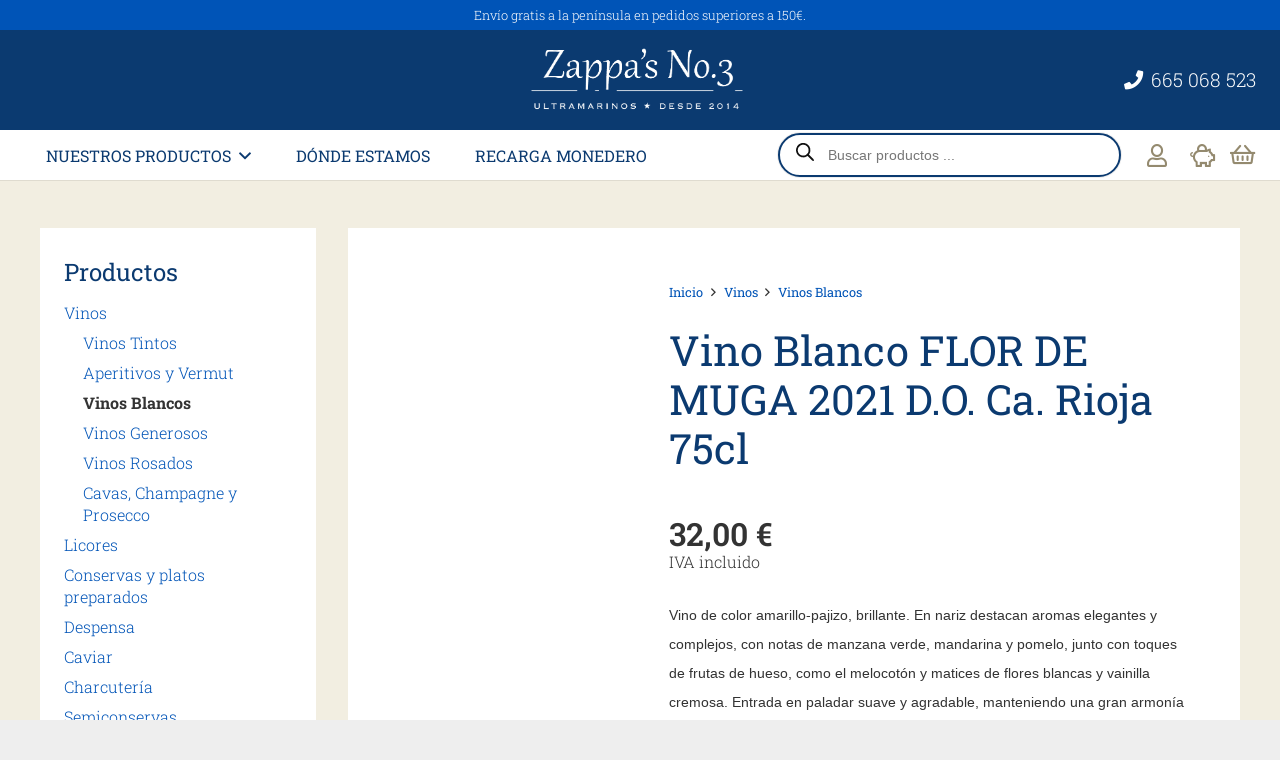

--- FILE ---
content_type: text/html; charset=UTF-8
request_url: https://ultramarinoszappas.com/vinos-blancos/vino-blanco-flor-de-muga-2019-d-o-ca-rioja-75cl/
body_size: 38550
content:
<!DOCTYPE HTML><html lang="es"><head><script data-no-optimize="1">var litespeed_docref=sessionStorage.getItem("litespeed_docref");litespeed_docref&&(Object.defineProperty(document,"referrer",{get:function(){return litespeed_docref}}),sessionStorage.removeItem("litespeed_docref"));</script> <meta charset="UTF-8"><meta name='robots' content='index, follow, max-image-preview:large, max-snippet:-1, max-video-preview:-1' /> <script type="litespeed/javascript">window._wca=window._wca||[]</script> <title>Vino Blanco FLOR DE MUGA 2021 D.O. Ca. Rioja 75cl - Ultramarinos Zappa&#039;s no 3</title><link rel="canonical" href="https://ultramarinoszappas.com/vinos-blancos/vino-blanco-flor-de-muga-2019-d-o-ca-rioja-75cl/" /><meta property="og:locale" content="es_ES" /><meta property="og:type" content="article" /><meta property="og:title" content="Vino Blanco FLOR DE MUGA 2021 D.O. Ca. Rioja 75cl - Ultramarinos Zappa&#039;s no 3" /><meta property="og:description" content="Vino de color amarillo-pajizo, brillante. En nariz destacan aromas elegantes y complejos, con notas de manzana verde, mandarina y pomelo, junto con toques de frutas de hueso, como el melocotón y matices de flores blancas y vainilla cremosa. Entrada en paladar suave y agradable, manteniendo una gran armonía y frescura que revelan volumen, mineralidad y..." /><meta property="og:url" content="https://ultramarinoszappas.com/vinos-blancos/vino-blanco-flor-de-muga-2019-d-o-ca-rioja-75cl/" /><meta property="og:site_name" content="Ultramarinos Zappa&#039;s no 3" /><meta property="article:publisher" content="https://www.facebook.com/ZappasNo3/" /><meta property="article:modified_time" content="2026-01-09T10:15:00+00:00" /><meta property="og:image" content="https://ultramarinoszappas.com/wp-content/uploads/img_9960.jpeg" /><meta property="og:image:width" content="768" /><meta property="og:image:height" content="768" /><meta property="og:image:type" content="image/jpeg" /><meta name="twitter:card" content="summary_large_image" /> <script type="application/ld+json" class="yoast-schema-graph">{"@context":"https://schema.org","@graph":[{"@type":"WebPage","@id":"https://ultramarinoszappas.com/vinos-blancos/vino-blanco-flor-de-muga-2019-d-o-ca-rioja-75cl/","url":"https://ultramarinoszappas.com/vinos-blancos/vino-blanco-flor-de-muga-2019-d-o-ca-rioja-75cl/","name":"Vino Blanco FLOR DE MUGA 2021 D.O. Ca. Rioja 75cl - Ultramarinos Zappa&#039;s no 3","isPartOf":{"@id":"https://ultramarinoszappas.com/#website"},"primaryImageOfPage":{"@id":"https://ultramarinoszappas.com/vinos-blancos/vino-blanco-flor-de-muga-2019-d-o-ca-rioja-75cl/#primaryimage"},"image":{"@id":"https://ultramarinoszappas.com/vinos-blancos/vino-blanco-flor-de-muga-2019-d-o-ca-rioja-75cl/#primaryimage"},"thumbnailUrl":"https://ultramarinoszappas.com/wp-content/uploads/img_9960.jpeg","datePublished":"2023-02-24T15:20:34+00:00","dateModified":"2026-01-09T10:15:00+00:00","breadcrumb":{"@id":"https://ultramarinoszappas.com/vinos-blancos/vino-blanco-flor-de-muga-2019-d-o-ca-rioja-75cl/#breadcrumb"},"inLanguage":"es","potentialAction":[{"@type":"ReadAction","target":["https://ultramarinoszappas.com/vinos-blancos/vino-blanco-flor-de-muga-2019-d-o-ca-rioja-75cl/"]}]},{"@type":"ImageObject","inLanguage":"es","@id":"https://ultramarinoszappas.com/vinos-blancos/vino-blanco-flor-de-muga-2019-d-o-ca-rioja-75cl/#primaryimage","url":"https://ultramarinoszappas.com/wp-content/uploads/img_9960.jpeg","contentUrl":"https://ultramarinoszappas.com/wp-content/uploads/img_9960.jpeg","width":768,"height":768},{"@type":"BreadcrumbList","@id":"https://ultramarinoszappas.com/vinos-blancos/vino-blanco-flor-de-muga-2019-d-o-ca-rioja-75cl/#breadcrumb","itemListElement":[{"@type":"ListItem","position":1,"name":"Portada","item":"https://ultramarinoszappas.com/"},{"@type":"ListItem","position":2,"name":"Nuestros productos","item":"https://ultramarinoszappas.com/tienda/"},{"@type":"ListItem","position":3,"name":"Vino Blanco FLOR DE MUGA 2021 D.O. Ca. Rioja 75cl"}]},{"@type":"WebSite","@id":"https://ultramarinoszappas.com/#website","url":"https://ultramarinoszappas.com/","name":"Ultramarinos Zappa&#039;s no 3","description":"Conservas, vino, charcutería y alimentación selectas","potentialAction":[{"@type":"SearchAction","target":{"@type":"EntryPoint","urlTemplate":"https://ultramarinoszappas.com/?s={search_term_string}"},"query-input":{"@type":"PropertyValueSpecification","valueRequired":true,"valueName":"search_term_string"}}],"inLanguage":"es"}]}</script> <link rel='dns-prefetch' href='//stats.wp.com' /><link rel="alternate" type="application/rss+xml" title="Ultramarinos Zappa&#039;s no 3 &raquo; Feed" href="https://ultramarinoszappas.com/feed/" /><link rel="alternate" type="application/rss+xml" title="Ultramarinos Zappa&#039;s no 3 &raquo; Feed de los comentarios" href="https://ultramarinoszappas.com/comments/feed/" /><link rel="alternate" type="application/rss+xml" title="Ultramarinos Zappa&#039;s no 3 &raquo; Comentario Vino Blanco FLOR DE MUGA 2021 D.O. Ca. Rioja 75cl del feed" href="https://ultramarinoszappas.com/vinos-blancos/vino-blanco-flor-de-muga-2019-d-o-ca-rioja-75cl/feed/" /><link rel="alternate" title="oEmbed (JSON)" type="application/json+oembed" href="https://ultramarinoszappas.com/wp-json/oembed/1.0/embed?url=https%3A%2F%2Fultramarinoszappas.com%2Fvinos-blancos%2Fvino-blanco-flor-de-muga-2019-d-o-ca-rioja-75cl%2F" /><link rel="alternate" title="oEmbed (XML)" type="text/xml+oembed" href="https://ultramarinoszappas.com/wp-json/oembed/1.0/embed?url=https%3A%2F%2Fultramarinoszappas.com%2Fvinos-blancos%2Fvino-blanco-flor-de-muga-2019-d-o-ca-rioja-75cl%2F&#038;format=xml" /><meta name="viewport" content="width=device-width, initial-scale=1"><meta name="theme-color" content="#f2eee1"><style id='wp-img-auto-sizes-contain-inline-css'>img:is([sizes=auto i],[sizes^="auto," i]){contain-intrinsic-size:3000px 1500px}
/*# sourceURL=wp-img-auto-sizes-contain-inline-css */</style><link data-optimized="2" rel="stylesheet" href="https://ultramarinoszappas.com/wp-content/litespeed/css/7845e72c175be79c1c90c91caf9d40a3.css?ver=d358d" /><style id='woocommerce-inline-inline-css'>.woocommerce form .form-row .required { visibility: visible; }
/*# sourceURL=woocommerce-inline-inline-css */</style><style id='themecomplete-extra-css-inline-css'>/*# sourceURL=themecomplete-extra-css-inline-css */</style> <script type="text/template" id="tmpl-variation-template"><div class="woocommerce-variation-description">{{{ data.variation.variation_description }}}</div>
	<div class="woocommerce-variation-price">{{{ data.variation.price_html }}}</div>
	<div class="woocommerce-variation-availability">{{{ data.variation.availability_html }}}</div></script> <script type="text/template" id="tmpl-unavailable-variation-template"><p role="alert">Lo siento, este producto no está disponible. Por favor, elige otra combinación.</p></script> <script type="litespeed/javascript" data-src="https://ultramarinoszappas.com/wp-includes/js/jquery/jquery.min.js" id="jquery-core-js"></script> <script id="wp-util-js-extra" type="litespeed/javascript">var _wpUtilSettings={"ajax":{"url":"/wp-admin/admin-ajax.php"}}</script> <script id="wc-add-to-cart-js-extra" type="litespeed/javascript">var wc_add_to_cart_params={"ajax_url":"/wp-admin/admin-ajax.php","wc_ajax_url":"/?wc-ajax=%%endpoint%%","i18n_view_cart":"Ver carrito","cart_url":"https://ultramarinoszappas.com/mi-cesta/","is_cart":"","cart_redirect_after_add":"no"}</script> <script id="wc-single-product-js-extra" type="litespeed/javascript">var wc_single_product_params={"i18n_required_rating_text":"Por favor elige una puntuaci\u00f3n","i18n_rating_options":["1 de 5 estrellas","2 de 5 estrellas","3 de 5 estrellas","4 de 5 estrellas","5 de 5 estrellas"],"i18n_product_gallery_trigger_text":"Ver galer\u00eda de im\u00e1genes a pantalla completa","review_rating_required":"yes","flexslider":{"rtl":!1,"animation":"slide","smoothHeight":!0,"directionNav":!1,"controlNav":"thumbnails","slideshow":!1,"animationSpeed":500,"animationLoop":!1,"allowOneSlide":!1},"zoom_enabled":"1","zoom_options":[],"photoswipe_enabled":"","photoswipe_options":{"shareEl":!1,"closeOnScroll":!1,"history":!1,"hideAnimationDuration":0,"showAnimationDuration":0},"flexslider_enabled":"1"}</script> <script id="woocommerce-js-extra" type="litespeed/javascript">var woocommerce_params={"ajax_url":"/wp-admin/admin-ajax.php","wc_ajax_url":"/?wc-ajax=%%endpoint%%","i18n_password_show":"Mostrar contrase\u00f1a","i18n_password_hide":"Ocultar contrase\u00f1a"}</script> <script src="https://stats.wp.com/s-202603.js" id="woocommerce-analytics-js" defer data-wp-strategy="defer"></script> <script></script><link rel="https://api.w.org/" href="https://ultramarinoszappas.com/wp-json/" /><link rel="alternate" title="JSON" type="application/json" href="https://ultramarinoszappas.com/wp-json/wp/v2/product/20769" /><link rel="EditURI" type="application/rsd+xml" title="RSD" href="https://ultramarinoszappas.com/xmlrpc.php?rsd" /><meta name="generator" content="WordPress 6.9" /><meta name="generator" content="WooCommerce 10.4.3" /><link rel='shortlink' href='https://ultramarinoszappas.com/?p=20769' /><meta name="ti-site-data" content="eyJyIjoiMTo1ITc6NjQhMzA6MTczIiwibyI6Imh0dHBzOlwvXC91bHRyYW1hcmlub3N6YXBwYXMuY29tXC93cC1hZG1pblwvYWRtaW4tYWpheC5waHA/YWN0aW9uPXRpX29ubGluZV91c2Vyc19nb29nbGUmYW1wO3A9JTJGdmlub3MtYmxhbmNvcyUyRnZpbm8tYmxhbmNvLWZsb3ItZGUtbXVnYS0yMDE5LWQtby1jYS1yaW9qYS03NWNsJTJGJmFtcDtfd3Bub25jZT0zMzNlYzNkNzA2In0=" /><style>img#wpstats{display:none}</style><style>.dgwt-wcas-ico-magnifier,.dgwt-wcas-ico-magnifier-handler{max-width:20px}.dgwt-wcas-search-wrapp{max-width:400px}.dgwt-wcas-search-wrapp .dgwt-wcas-sf-wrapp input[type=search].dgwt-wcas-search-input,.dgwt-wcas-search-wrapp .dgwt-wcas-sf-wrapp input[type=search].dgwt-wcas-search-input:hover,.dgwt-wcas-search-wrapp .dgwt-wcas-sf-wrapp input[type=search].dgwt-wcas-search-input:focus{border-color:#0b3a70}</style><style>.w-search.layout_modern .w-search-close {

		}

		.w-search.layout_modern .w-search-close {
			color: rgba(0, 0, 0, 0.5) !important;
		}

		.w-search.layout_modern .dgwt-wcas-close {
			display: none;
		}

		.w-search.layout_modern .dgwt-wcas-preloader {
			right: 20px;
		}

		.w-search.layout_fullscreen .w-form-row-field {
			top: 48px;
		}</style> <script id="us_add_no_touch" type="litespeed/javascript">if(!/Android|webOS|iPhone|iPad|iPod|BlackBerry|IEMobile|Opera Mini/i.test(navigator.userAgent)){document.documentElement.classList.add("no-touch")}</script> <script id="us_color_scheme_switch_class" type="litespeed/javascript">if(document.cookie.includes("us_color_scheme_switch_is_on=true")){document.documentElement.classList.add("us-color-scheme-on")}</script> <noscript><style>.woocommerce-product-gallery{ opacity: 1 !important; }</style></noscript><meta name="generator" content="Powered by WPBakery Page Builder - drag and drop page builder for WordPress."/><link rel="icon" href="https://ultramarinoszappas.com/wp-content/uploads/favicon-64x64.png" sizes="32x32" /><link rel="icon" href="https://ultramarinoszappas.com/wp-content/uploads/favicon-300x300.png" sizes="192x192" /><link rel="apple-touch-icon" href="https://ultramarinoszappas.com/wp-content/uploads/favicon-300x300.png" /><meta name="msapplication-TileImage" content="https://ultramarinoszappas.com/wp-content/uploads/favicon-300x300.png" />
<noscript><style>.wpb_animate_when_almost_visible { opacity: 1; }</style></noscript><script class="tm-hidden" type="text/template" id="tmpl-tc-cart-options-popup"><div class='header'>
		<h3>{{{ data.title }}}</h3>
	</div>
	<div id='{{{ data.id }}}' class='float-editbox'>{{{ data.html }}}</div>
	<div class='footer'>
		<div class='inner'>
			<span class='tm-button button button-secondary button-large floatbox-cancel'>{{{ data.close }}}</span>
		</div>
	</div></script> <script class="tm-hidden" type="text/template" id="tmpl-tc-lightbox"><div class="tc-lightbox-wrap">
		<span class="tc-lightbox-button tcfa tcfa-search tc-transition tcinit"></span>
	</div></script> <script class="tm-hidden" type="text/template" id="tmpl-tc-lightbox-zoom"><span class="tc-lightbox-button-close tcfa tcfa-times"></span>
	{{{ data.img }}}</script> <script class="tm-hidden" type="text/template" id="tmpl-tc-final-totals"><dl class="tm-extra-product-options-totals tm-custom-price-totals">
		<# if (data.show_unit_price==true){ #>		<dt class="tm-unit-price">{{{ data.unit_price }}}</dt>
		<dd class="tm-unit-price">
		{{{ data.totals_box_before_unit_price }}}<span class="price amount options">{{{ data.formatted_unit_price }}}</span>{{{ data.totals_box_after_unit_price }}}
		</dd>		<# } #>
		<# if (data.show_options_vat==true){ #>		<dt class="tm-vat-options-totals">{{{ data.options_vat_total }}}</dt>
		<dd class="tm-vat-options-totals">
		{{{ data.totals_box_before_vat_options_totals_price }}}<span class="price amount options">{{{ data.formatted_vat_options_total }}}</span>{{{ data.totals_box_after_vat_options_totals_price }}}
		</dd>		<# } #>
		<# if (data.show_options_total==true){ #>		<dt class="tm-options-totals">{{{ data.options_total }}}</dt>
		<dd class="tm-options-totals">
		{{{ data.totals_box_before_options_totals_price }}}<span class="price amount options">{{{ data.formatted_options_total }}}</span>{{{ data.totals_box_after_options_totals_price }}}
		</dd>		<# } #>
		<# if (data.show_fees_total==true){ #>		<dt class="tm-fee-totals">{{{ data.fees_total }}}</dt>
		<dd class="tm-fee-totals">
		{{{ data.totals_box_before_fee_totals_price }}}<span class="price amount fees">{{{ data.formatted_fees_total }}}</span>{{{ data.totals_box_after_fee_totals_price }}}
		</dd>		<# } #>
		<# if (data.show_extra_fee==true){ #>		<dt class="tm-extra-fee">{{{ data.extra_fee }}}</dt>
		<dd class="tm-extra-fee">
		{{{ data.totals_box_before_extra_fee_price }}}<span class="price amount options extra-fee">{{{ data.formatted_extra_fee }}}</span>{{{ data.totals_box_after_extra_fee_price }}}
		</dd>		<# } #>
		<# if (data.show_final_total==true){ #>		<dt class="tm-final-totals">{{{ data.final_total }}}</dt>
		<dd class="tm-final-totals">
		{{{ data.totals_box_before_final_totals_price }}}<span class="price amount final">{{{ data.formatted_final_total }}}</span>{{{ data.totals_box_after_final_totals_price }}}
		</dd>		<# } #>
			</dl></script> <script class="tm-hidden" type="text/template" id="tmpl-tc-plain-price">{{{ data.price }}}</script> <script class="tm-hidden" type="text/template" id="tmpl-tc-suffix"></script> <script class="tm-hidden" type="text/template" id="tmpl-tc-main-suffix">&lt;small&gt;&lt;/small&gt;</script> <script class="tm-hidden" type="text/template" id="tmpl-tc-price">&lt;span class=&quot;woocommerce-Price-amount amount&quot;&gt;&lt;bdi&gt;{{{ data.price }}}&nbsp;&lt;span class=&quot;woocommerce-Price-currencySymbol&quot;&gt;&euro;&lt;/span&gt;&lt;/bdi&gt;&lt;/span&gt;</script> <script class="tm-hidden" type="text/template" id="tmpl-tc-price-m">&lt;span class=&quot;woocommerce-Price-amount amount&quot;&gt;&lt;bdi&gt;-{{{ data.price }}}&nbsp;&lt;span class=&quot;woocommerce-Price-currencySymbol&quot;&gt;&euro;&lt;/span&gt;&lt;/bdi&gt;&lt;/span&gt;</script> <script class="tm-hidden" type="text/template" id="tmpl-tc-sale-price">&lt;del aria-hidden=&quot;true&quot;&gt;&lt;span class=&quot;woocommerce-Price-amount amount&quot;&gt;&lt;bdi&gt;{{{ data.price }}}&nbsp;&lt;span class=&quot;woocommerce-Price-currencySymbol&quot;&gt;&euro;&lt;/span&gt;&lt;/bdi&gt;&lt;/span&gt;&lt;/del&gt; &lt;span class=&quot;screen-reader-text&quot;&gt;El precio original era: {{{ data.price }}}&nbsp;&euro;.&lt;/span&gt;&lt;ins aria-hidden=&quot;true&quot;&gt;&lt;span class=&quot;woocommerce-Price-amount amount&quot;&gt;&lt;bdi&gt;{{{ data.sale_price }}}&nbsp;&lt;span class=&quot;woocommerce-Price-currencySymbol&quot;&gt;&euro;&lt;/span&gt;&lt;/bdi&gt;&lt;/span&gt;&lt;/ins&gt;&lt;span class=&quot;screen-reader-text&quot;&gt;El precio actual es: {{{ data.sale_price }}}&nbsp;&euro;.&lt;/span&gt;</script> <script class="tm-hidden" type="text/template" id="tmpl-tc-sale-price-m10">&lt;del aria-hidden=&quot;true&quot;&gt;&lt;span class=&quot;woocommerce-Price-amount amount&quot;&gt;&lt;bdi&gt;-{{{ data.price }}}&nbsp;&lt;span class=&quot;woocommerce-Price-currencySymbol&quot;&gt;&euro;&lt;/span&gt;&lt;/bdi&gt;&lt;/span&gt;&lt;/del&gt; &lt;span class=&quot;screen-reader-text&quot;&gt;El precio original era: -{{{ data.price }}}&nbsp;&euro;.&lt;/span&gt;&lt;ins aria-hidden=&quot;true&quot;&gt;&lt;span class=&quot;woocommerce-Price-amount amount&quot;&gt;&lt;bdi&gt;{{{ data.sale_price }}}&nbsp;&lt;span class=&quot;woocommerce-Price-currencySymbol&quot;&gt;&euro;&lt;/span&gt;&lt;/bdi&gt;&lt;/span&gt;&lt;/ins&gt;&lt;span class=&quot;screen-reader-text&quot;&gt;El precio actual es: {{{ data.sale_price }}}&nbsp;&euro;.&lt;/span&gt;</script> <script class="tm-hidden" type="text/template" id="tmpl-tc-sale-price-m01">&lt;del aria-hidden=&quot;true&quot;&gt;&lt;span class=&quot;woocommerce-Price-amount amount&quot;&gt;&lt;bdi&gt;{{{ data.price }}}&nbsp;&lt;span class=&quot;woocommerce-Price-currencySymbol&quot;&gt;&euro;&lt;/span&gt;&lt;/bdi&gt;&lt;/span&gt;&lt;/del&gt; &lt;span class=&quot;screen-reader-text&quot;&gt;El precio original era: {{{ data.price }}}&nbsp;&euro;.&lt;/span&gt;&lt;ins aria-hidden=&quot;true&quot;&gt;&lt;span class=&quot;woocommerce-Price-amount amount&quot;&gt;&lt;bdi&gt;-{{{ data.sale_price }}}&nbsp;&lt;span class=&quot;woocommerce-Price-currencySymbol&quot;&gt;&euro;&lt;/span&gt;&lt;/bdi&gt;&lt;/span&gt;&lt;/ins&gt;&lt;span class=&quot;screen-reader-text&quot;&gt;El precio actual es: -{{{ data.sale_price }}}&nbsp;&euro;.&lt;/span&gt;</script> <script class="tm-hidden" type="text/template" id="tmpl-tc-sale-price-m11">&lt;del aria-hidden=&quot;true&quot;&gt;&lt;span class=&quot;woocommerce-Price-amount amount&quot;&gt;&lt;bdi&gt;-{{{ data.price }}}&nbsp;&lt;span class=&quot;woocommerce-Price-currencySymbol&quot;&gt;&euro;&lt;/span&gt;&lt;/bdi&gt;&lt;/span&gt;&lt;/del&gt; &lt;span class=&quot;screen-reader-text&quot;&gt;El precio original era: -{{{ data.price }}}&nbsp;&euro;.&lt;/span&gt;&lt;ins aria-hidden=&quot;true&quot;&gt;&lt;span class=&quot;woocommerce-Price-amount amount&quot;&gt;&lt;bdi&gt;-{{{ data.sale_price }}}&nbsp;&lt;span class=&quot;woocommerce-Price-currencySymbol&quot;&gt;&euro;&lt;/span&gt;&lt;/bdi&gt;&lt;/span&gt;&lt;/ins&gt;&lt;span class=&quot;screen-reader-text&quot;&gt;El precio actual es: -{{{ data.sale_price }}}&nbsp;&euro;.&lt;/span&gt;</script> <script class="tm-hidden" type="text/template" id="tmpl-tc-section-pop-link"><div id="tm-section-pop-up" class="floatbox fl-overlay tm-section-pop-up single">
	<div class="tm-extra-product-options flasho tc-wrapper tm-animated appear">
		<div class='header'><h3>{{{ data.title }}}</h3></div>
		<div class="float-editbox" id="tc-floatbox-content"></div>
		<div class='footer'>
			<div class='inner'>
				<span class='tm-button button button-secondary button-large floatbox-cancel'>{{{ data.close }}}</span>
			</div>
		</div>
	</div>
	</div></script> <script class="tm-hidden" type="text/template" id="tmpl-tc-floating-box-nks"><# if (data.values.length) {#>
	{{{ data.html_before }}}
	<div class="tc-row tm-fb-labels">
		<span class="tc-cell tcwidth tcwidth-25 tm-fb-title">{{{ data.option_label }}}</span>
		<span class="tc-cell tcwidth tcwidth-25 tm-fb-value">{{{ data.option_value }}}</span>
		<span class="tc-cell tcwidth tcwidth-25 tm-fb-quantity">{{{ data.option_qty }}}</span>
		<span class="tc-cell tcwidth tcwidth-25 tm-fb-price">{{{ data.option_price }}}</span>
	</div>
	<# for (var i = 0; i < data.values.length; i++) { #>
		<# if (data.values[i].label_show=='' || data.values[i].value_show=='') {#>
	<div class="tc-row tm-fb-data">
			<# if (data.values[i].label_show=='') {#>
		<span class="tc-cell tcwidth tcwidth-25 tm-fb-title">{{{ data.values[i].title }}}</span>
			<# } #>
			<# if (data.values[i].value_show=='') {#>
		<span class="tc-cell tcwidth tcwidth-25 tm-fb-value">{{{ data.values[i].value }}}</span>
			<# } #>
		<span class="tc-cell tcwidth tcwidth-25 tm-fb-quantity">{{{ data.values[i].quantity }}}</span>
		<span class="tc-cell tcwidth tcwidth-25 tm-fb-price">{{{ data.values[i].price }}}</span>
	</div>
		<# } #>
	<# } #>
	{{{ data.html_after }}}
	<# }#>
	{{{ data.totals }}}</script> <script class="tm-hidden" type="text/template" id="tmpl-tc-floating-box"><# if (data.values.length) {#>
	{{{ data.html_before }}}
	<dl class="tm-fb">
		<# for (var i = 0; i < data.values.length; i++) { #>
			<# if (data.values[i].label_show=='') {#>
		<dt class="tm-fb-title">{{{ data.values[i].title }}}</dt>
			<# } #>
			<# if (data.values[i].value_show=='') {#>
		<dd class="tm-fb-value">{{{ data.values[i].value }}}<# if (data.values[i].quantity > 1) {#><span class="tm-fb-quantity"> &times; {{{ data.values[i].quantity }}}</span><#}#></dd>
			<# } #>
		<# } #>
	</dl>
	{{{ data.html_after }}}
	<# }#>{{{ data.totals }}}</script> <script class="tm-hidden" type="text/template" id="tmpl-tc-chars-remanining"><span class="tc-chars">
		<span class="tc-chars-remanining">{{{ data.maxlength }}}</span>
		<span class="tc-remaining"> {{{ data.characters_remaining }}}</span>
	</span></script> <script class="tm-hidden" type="text/template" id="tmpl-tc-formatted-price">{{{ data.before_price_text }}}<# if (data.customer_price_format_wrap_start) {#>
	{{{ data.customer_price_format_wrap_start }}}
	<# } #>&lt;span class=&quot;woocommerce-Price-amount amount&quot;&gt;&lt;bdi&gt;{{{ data.price }}}&nbsp;&lt;span class=&quot;woocommerce-Price-currencySymbol&quot;&gt;&euro;&lt;/span&gt;&lt;/bdi&gt;&lt;/span&gt;<# if (data.customer_price_format_wrap_end) {#>
	{{{ data.customer_price_format_wrap_end }}}
	<# } #>{{{ data.after_price_text }}}</script> <script class="tm-hidden" type="text/template" id="tmpl-tc-formatted-sale-price">{{{ data.before_price_text }}}<# if (data.customer_price_format_wrap_start) {#>
	{{{ data.customer_price_format_wrap_start }}}
	<# } #>&lt;del aria-hidden=&quot;true&quot;&gt;&lt;span class=&quot;woocommerce-Price-amount amount&quot;&gt;&lt;bdi&gt;{{{ data.price }}}&nbsp;&lt;span class=&quot;woocommerce-Price-currencySymbol&quot;&gt;&euro;&lt;/span&gt;&lt;/bdi&gt;&lt;/span&gt;&lt;/del&gt; &lt;span class=&quot;screen-reader-text&quot;&gt;El precio original era: {{{ data.price }}}&nbsp;&euro;.&lt;/span&gt;&lt;ins aria-hidden=&quot;true&quot;&gt;&lt;span class=&quot;woocommerce-Price-amount amount&quot;&gt;&lt;bdi&gt;{{{ data.sale_price }}}&nbsp;&lt;span class=&quot;woocommerce-Price-currencySymbol&quot;&gt;&euro;&lt;/span&gt;&lt;/bdi&gt;&lt;/span&gt;&lt;/ins&gt;&lt;span class=&quot;screen-reader-text&quot;&gt;El precio actual es: {{{ data.sale_price }}}&nbsp;&euro;.&lt;/span&gt;<# if (data.customer_price_format_wrap_end) {#>
	{{{ data.customer_price_format_wrap_end }}}
	<# } #>{{{ data.after_price_text }}}</script> <script class="tm-hidden" type="text/template" id="tmpl-tc-upload-messages"><div class="header">
		<h3>{{{ data.title }}}</h3>
	</div>
	<div class="float-editbox" id="tc-floatbox-content">
		<div class="tc-upload-messages">
			<div class="tc-upload-message">{{{ data.message }}}</div>
			<# for (var id in data.files) {
				if (data.files.hasOwnProperty(id)) {#>
					<# for (var i in id) {
						if (data.files[id].hasOwnProperty(i)) {#>
						<div class="tc-upload-files">{{{ data.files[id][i] }}}</div>
						<# }
					}#>
				<# }
			}#>
		</div>
	</div>
	<div class="footer">
		<div class="inner">&nbsp;</div>
	</div></script> <style id="us-icon-fonts">@font-face{font-display:swap;font-style:normal;font-family:"fontawesome";font-weight:900;src:url("https://ultramarinoszappas.com/wp-content/themes/Impreza/fonts/fa-solid-900.woff2?ver=8.42") format("woff2")}.fas{font-family:"fontawesome";font-weight:900}@font-face{font-display:swap;font-style:normal;font-family:"fontawesome";font-weight:400;src:url("https://ultramarinoszappas.com/wp-content/themes/Impreza/fonts/fa-regular-400.woff2?ver=8.42") format("woff2")}.far{font-family:"fontawesome";font-weight:400}@font-face{font-display:swap;font-style:normal;font-family:"fontawesome";font-weight:300;src:url("https://ultramarinoszappas.com/wp-content/themes/Impreza/fonts/fa-light-300.woff2?ver=8.42") format("woff2")}.fal{font-family:"fontawesome";font-weight:300}@font-face{font-display:swap;font-style:normal;font-family:"Font Awesome 5 Duotone";font-weight:900;src:url("https://ultramarinoszappas.com/wp-content/themes/Impreza/fonts/fa-duotone-900.woff2?ver=8.42") format("woff2")}.fad{font-family:"Font Awesome 5 Duotone";font-weight:900}.fad{position:relative}.fad:before{position:absolute}.fad:after{opacity:0.4}@font-face{font-display:swap;font-style:normal;font-family:"Font Awesome 5 Brands";font-weight:400;src:url("https://ultramarinoszappas.com/wp-content/themes/Impreza/fonts/fa-brands-400.woff2?ver=8.42") format("woff2")}.fab{font-family:"Font Awesome 5 Brands";font-weight:400}@font-face{font-display:block;font-style:normal;font-family:"Material Icons";font-weight:400;src:url("https://ultramarinoszappas.com/wp-content/themes/Impreza/fonts/material-icons.woff2?ver=8.42") format("woff2")}.material-icons{font-family:"Material Icons";font-weight:400}</style><style id="us-current-header-css">.l-subheader.at_top,.l-subheader.at_top .w-dropdown-list,.l-subheader.at_top .type_mobile .w-nav-list.level_1{background:var(--color-header-top-bg);color:var(--color-header-top-text)}.no-touch .l-subheader.at_top a:hover,.no-touch .l-header.bg_transparent .l-subheader.at_top .w-dropdown.opened a:hover{color:var(--color-header-top-text-hover)}.l-header.bg_transparent:not(.sticky) .l-subheader.at_top{background:var(--color-header-top-transparent-bg);color:var(--color-header-top-transparent-text)}.no-touch .l-header.bg_transparent:not(.sticky) .at_top .w-cart-link:hover,.no-touch .l-header.bg_transparent:not(.sticky) .at_top .w-text a:hover,.no-touch .l-header.bg_transparent:not(.sticky) .at_top .w-html a:hover,.no-touch .l-header.bg_transparent:not(.sticky) .at_top .w-nav>a:hover,.no-touch .l-header.bg_transparent:not(.sticky) .at_top .w-menu a:hover,.no-touch .l-header.bg_transparent:not(.sticky) .at_top .w-search>a:hover,.no-touch .l-header.bg_transparent:not(.sticky) .at_top .w-socials.shape_none.color_text a:hover,.no-touch .l-header.bg_transparent:not(.sticky) .at_top .w-socials.shape_none.color_link a:hover,.no-touch .l-header.bg_transparent:not(.sticky) .at_top .w-dropdown a:hover,.no-touch .l-header.bg_transparent:not(.sticky) .at_top .type_desktop .menu-item.level_1.opened>a,.no-touch .l-header.bg_transparent:not(.sticky) .at_top .type_desktop .menu-item.level_1:hover>a{color:var(--color-header-transparent-text-hover)}.l-subheader.at_middle,.l-subheader.at_middle .w-dropdown-list,.l-subheader.at_middle .type_mobile .w-nav-list.level_1{background:var(--color-header-middle-bg);color:var(--color-header-middle-text)}.no-touch .l-subheader.at_middle a:hover,.no-touch .l-header.bg_transparent .l-subheader.at_middle .w-dropdown.opened a:hover{color:var(--color-header-middle-text-hover)}.l-header.bg_transparent:not(.sticky) .l-subheader.at_middle{background:var(--color-header-transparent-bg);color:var(--color-header-transparent-text)}.no-touch .l-header.bg_transparent:not(.sticky) .at_middle .w-cart-link:hover,.no-touch .l-header.bg_transparent:not(.sticky) .at_middle .w-text a:hover,.no-touch .l-header.bg_transparent:not(.sticky) .at_middle .w-html a:hover,.no-touch .l-header.bg_transparent:not(.sticky) .at_middle .w-nav>a:hover,.no-touch .l-header.bg_transparent:not(.sticky) .at_middle .w-menu a:hover,.no-touch .l-header.bg_transparent:not(.sticky) .at_middle .w-search>a:hover,.no-touch .l-header.bg_transparent:not(.sticky) .at_middle .w-socials.shape_none.color_text a:hover,.no-touch .l-header.bg_transparent:not(.sticky) .at_middle .w-socials.shape_none.color_link a:hover,.no-touch .l-header.bg_transparent:not(.sticky) .at_middle .w-dropdown a:hover,.no-touch .l-header.bg_transparent:not(.sticky) .at_middle .type_desktop .menu-item.level_1.opened>a,.no-touch .l-header.bg_transparent:not(.sticky) .at_middle .type_desktop .menu-item.level_1:hover>a{color:var(--color-header-transparent-text-hover)}.l-subheader.at_bottom,.l-subheader.at_bottom .w-dropdown-list,.l-subheader.at_bottom .type_mobile .w-nav-list.level_1{background:#ffffff;color:#948a6f}.no-touch .l-subheader.at_bottom a:hover,.no-touch .l-header.bg_transparent .l-subheader.at_bottom .w-dropdown.opened a:hover{color:#0b3a70}.l-header.bg_transparent:not(.sticky) .l-subheader.at_bottom{background:var(--color-header-transparent-bg);color:var(--color-header-transparent-text)}.no-touch .l-header.bg_transparent:not(.sticky) .at_bottom .w-cart-link:hover,.no-touch .l-header.bg_transparent:not(.sticky) .at_bottom .w-text a:hover,.no-touch .l-header.bg_transparent:not(.sticky) .at_bottom .w-html a:hover,.no-touch .l-header.bg_transparent:not(.sticky) .at_bottom .w-nav>a:hover,.no-touch .l-header.bg_transparent:not(.sticky) .at_bottom .w-menu a:hover,.no-touch .l-header.bg_transparent:not(.sticky) .at_bottom .w-search>a:hover,.no-touch .l-header.bg_transparent:not(.sticky) .at_bottom .w-socials.shape_none.color_text a:hover,.no-touch .l-header.bg_transparent:not(.sticky) .at_bottom .w-socials.shape_none.color_link a:hover,.no-touch .l-header.bg_transparent:not(.sticky) .at_bottom .w-dropdown a:hover,.no-touch .l-header.bg_transparent:not(.sticky) .at_bottom .type_desktop .menu-item.level_1.opened>a,.no-touch .l-header.bg_transparent:not(.sticky) .at_bottom .type_desktop .menu-item.level_1:hover>a{color:var(--color-header-transparent-text-hover)}.header_ver .l-header{background:var(--color-header-middle-bg);color:var(--color-header-middle-text)}@media (min-width:1001px){.hidden_for_default{display:none!important}.l-header{position:relative;z-index:111}.l-subheader{margin:0 auto}.l-subheader.width_full{padding-left:1.5rem;padding-right:1.5rem}.l-subheader-h{display:flex;align-items:center;position:relative;margin:0 auto;max-width:var(--site-content-width,1200px);height:inherit}.w-header-show{display:none}.l-header.pos_fixed{position:fixed;left:var(--site-outline-width,0);right:var(--site-outline-width,0)}.l-header.pos_fixed:not(.notransition) .l-subheader{transition-property:transform,background,box-shadow,line-height,height,visibility;transition-duration:.3s;transition-timing-function:cubic-bezier(.78,.13,.15,.86)}.headerinpos_bottom.sticky_first_section .l-header.pos_fixed{position:fixed!important}.header_hor .l-header.sticky_auto_hide{transition:margin .3s cubic-bezier(.78,.13,.15,.86) .1s}.header_hor .l-header.sticky_auto_hide.down{margin-top:calc(-1.1 * var(--header-sticky-height,0px) )}.l-header.bg_transparent:not(.sticky) .l-subheader{box-shadow:none!important;background:none}.l-header.bg_transparent~.l-main .l-section.width_full.height_auto:first-of-type>.l-section-h{padding-top:0!important;padding-bottom:0!important}.l-header.pos_static.bg_transparent{position:absolute;left:var(--site-outline-width,0);right:var(--site-outline-width,0)}.l-subheader.width_full .l-subheader-h{max-width:none!important}.l-header.shadow_thin .l-subheader.at_middle,.l-header.shadow_thin .l-subheader.at_bottom{box-shadow:0 1px 0 rgba(0,0,0,0.08)}.l-header.shadow_wide .l-subheader.at_middle,.l-header.shadow_wide .l-subheader.at_bottom{box-shadow:0 3px 5px -1px rgba(0,0,0,0.1),0 2px 1px -1px rgba(0,0,0,0.05)}.header_hor .l-subheader-cell>.w-cart{margin-left:0;margin-right:0}:root{--header-height:180px;--header-sticky-height:140px}.l-header:before{content:'180'}.l-header.sticky:before{content:'140'}.l-subheader.at_top{line-height:30px;height:30px;overflow:visible;visibility:visible}.l-header.sticky .l-subheader.at_top{line-height:0px;height:0px;overflow:hidden;visibility:hidden}.l-subheader.at_middle{line-height:100px;height:100px;overflow:visible;visibility:visible}.l-header.sticky .l-subheader.at_middle{line-height:90px;height:90px;overflow:visible;visibility:visible}.l-subheader.at_middle .l-subheader-cell.at_left,.l-subheader.at_middle .l-subheader-cell.at_right{display:flex;flex-basis:100px}.l-subheader.at_bottom{line-height:50px;height:50px;overflow:visible;visibility:visible}.l-header.sticky .l-subheader.at_bottom{line-height:50px;height:50px;overflow:visible;visibility:visible}.headerinpos_above .l-header.pos_fixed{overflow:hidden;transition:transform 0.3s;transform:translate3d(0,-100%,0)}.headerinpos_above .l-header.pos_fixed.sticky{overflow:visible;transform:none}.headerinpos_above .l-header.pos_fixed~.l-section>.l-section-h,.headerinpos_above .l-header.pos_fixed~.l-main .l-section:first-of-type>.l-section-h{padding-top:0!important}.headerinpos_below .l-header.pos_fixed:not(.sticky){position:absolute;top:100%}.headerinpos_below .l-header.pos_fixed~.l-main>.l-section:first-of-type>.l-section-h{padding-top:0!important}.headerinpos_below .l-header.pos_fixed~.l-main .l-section.full_height:nth-of-type(2){min-height:100vh}.headerinpos_below .l-header.pos_fixed~.l-main>.l-section:nth-of-type(2)>.l-section-h{padding-top:var(--header-height)}.headerinpos_bottom .l-header.pos_fixed:not(.sticky){position:absolute;top:100vh}.headerinpos_bottom .l-header.pos_fixed~.l-main>.l-section:first-of-type>.l-section-h{padding-top:0!important}.headerinpos_bottom .l-header.pos_fixed~.l-main>.l-section:first-of-type>.l-section-h{padding-bottom:var(--header-height)}.headerinpos_bottom .l-header.pos_fixed.bg_transparent~.l-main .l-section.valign_center:not(.height_auto):first-of-type>.l-section-h{top:calc( var(--header-height) / 2 )}.headerinpos_bottom .l-header.pos_fixed:not(.sticky) .w-cart.layout_dropdown .w-cart-content,.headerinpos_bottom .l-header.pos_fixed:not(.sticky) .w-nav.type_desktop .w-nav-list.level_2{bottom:100%;transform-origin:0 100%}.headerinpos_bottom .l-header.pos_fixed:not(.sticky) .w-nav.type_mobile.m_layout_dropdown .w-nav-list.level_1{top:auto;bottom:100%;box-shadow:var(--box-shadow-up)}.headerinpos_bottom .l-header.pos_fixed:not(.sticky) .w-nav.type_desktop .w-nav-list.level_3,.headerinpos_bottom .l-header.pos_fixed:not(.sticky) .w-nav.type_desktop .w-nav-list.level_4{top:auto;bottom:0;transform-origin:0 100%}.headerinpos_bottom .l-header.pos_fixed:not(.sticky) .w-dropdown-list{top:auto;bottom:-0.4em;padding-top:0.4em;padding-bottom:2.4em}.admin-bar .l-header.pos_static.bg_solid~.l-main .l-section.full_height:first-of-type{min-height:calc( 100vh - var(--header-height) - 32px )}.admin-bar .l-header.pos_fixed:not(.sticky_auto_hide)~.l-main .l-section.full_height:not(:first-of-type){min-height:calc( 100vh - var(--header-sticky-height) - 32px )}.admin-bar.headerinpos_below .l-header.pos_fixed~.l-main .l-section.full_height:nth-of-type(2){min-height:calc(100vh - 32px)}}@media (min-width:1001px) and (max-width:1000px){.hidden_for_laptops{display:none!important}.l-header{position:relative;z-index:111}.l-subheader{margin:0 auto}.l-subheader.width_full{padding-left:1.5rem;padding-right:1.5rem}.l-subheader-h{display:flex;align-items:center;position:relative;margin:0 auto;max-width:var(--site-content-width,1200px);height:inherit}.w-header-show{display:none}.l-header.pos_fixed{position:fixed;left:var(--site-outline-width,0);right:var(--site-outline-width,0)}.l-header.pos_fixed:not(.notransition) .l-subheader{transition-property:transform,background,box-shadow,line-height,height,visibility;transition-duration:.3s;transition-timing-function:cubic-bezier(.78,.13,.15,.86)}.headerinpos_bottom.sticky_first_section .l-header.pos_fixed{position:fixed!important}.header_hor .l-header.sticky_auto_hide{transition:margin .3s cubic-bezier(.78,.13,.15,.86) .1s}.header_hor .l-header.sticky_auto_hide.down{margin-top:calc(-1.1 * var(--header-sticky-height,0px) )}.l-header.bg_transparent:not(.sticky) .l-subheader{box-shadow:none!important;background:none}.l-header.bg_transparent~.l-main .l-section.width_full.height_auto:first-of-type>.l-section-h{padding-top:0!important;padding-bottom:0!important}.l-header.pos_static.bg_transparent{position:absolute;left:var(--site-outline-width,0);right:var(--site-outline-width,0)}.l-subheader.width_full .l-subheader-h{max-width:none!important}.l-header.shadow_thin .l-subheader.at_middle,.l-header.shadow_thin .l-subheader.at_bottom{box-shadow:0 1px 0 rgba(0,0,0,0.08)}.l-header.shadow_wide .l-subheader.at_middle,.l-header.shadow_wide .l-subheader.at_bottom{box-shadow:0 3px 5px -1px rgba(0,0,0,0.1),0 2px 1px -1px rgba(0,0,0,0.05)}.header_hor .l-subheader-cell>.w-cart{margin-left:0;margin-right:0}:root{--header-height:180px;--header-sticky-height:140px}.l-header:before{content:'180'}.l-header.sticky:before{content:'140'}.l-subheader.at_top{line-height:30px;height:30px;overflow:visible;visibility:visible}.l-header.sticky .l-subheader.at_top{line-height:0px;height:0px;overflow:hidden;visibility:hidden}.l-subheader.at_middle{line-height:100px;height:100px;overflow:visible;visibility:visible}.l-header.sticky .l-subheader.at_middle{line-height:90px;height:90px;overflow:visible;visibility:visible}.l-subheader.at_middle .l-subheader-cell.at_left,.l-subheader.at_middle .l-subheader-cell.at_right{display:flex;flex-basis:100px}.l-subheader.at_bottom{line-height:50px;height:50px;overflow:visible;visibility:visible}.l-header.sticky .l-subheader.at_bottom{line-height:50px;height:50px;overflow:visible;visibility:visible}.headerinpos_above .l-header.pos_fixed{overflow:hidden;transition:transform 0.3s;transform:translate3d(0,-100%,0)}.headerinpos_above .l-header.pos_fixed.sticky{overflow:visible;transform:none}.headerinpos_above .l-header.pos_fixed~.l-section>.l-section-h,.headerinpos_above .l-header.pos_fixed~.l-main .l-section:first-of-type>.l-section-h{padding-top:0!important}.headerinpos_below .l-header.pos_fixed:not(.sticky){position:absolute;top:100%}.headerinpos_below .l-header.pos_fixed~.l-main>.l-section:first-of-type>.l-section-h{padding-top:0!important}.headerinpos_below .l-header.pos_fixed~.l-main .l-section.full_height:nth-of-type(2){min-height:100vh}.headerinpos_below .l-header.pos_fixed~.l-main>.l-section:nth-of-type(2)>.l-section-h{padding-top:var(--header-height)}.headerinpos_bottom .l-header.pos_fixed:not(.sticky){position:absolute;top:100vh}.headerinpos_bottom .l-header.pos_fixed~.l-main>.l-section:first-of-type>.l-section-h{padding-top:0!important}.headerinpos_bottom .l-header.pos_fixed~.l-main>.l-section:first-of-type>.l-section-h{padding-bottom:var(--header-height)}.headerinpos_bottom .l-header.pos_fixed.bg_transparent~.l-main .l-section.valign_center:not(.height_auto):first-of-type>.l-section-h{top:calc( var(--header-height) / 2 )}.headerinpos_bottom .l-header.pos_fixed:not(.sticky) .w-cart.layout_dropdown .w-cart-content,.headerinpos_bottom .l-header.pos_fixed:not(.sticky) .w-nav.type_desktop .w-nav-list.level_2{bottom:100%;transform-origin:0 100%}.headerinpos_bottom .l-header.pos_fixed:not(.sticky) .w-nav.type_mobile.m_layout_dropdown .w-nav-list.level_1{top:auto;bottom:100%;box-shadow:var(--box-shadow-up)}.headerinpos_bottom .l-header.pos_fixed:not(.sticky) .w-nav.type_desktop .w-nav-list.level_3,.headerinpos_bottom .l-header.pos_fixed:not(.sticky) .w-nav.type_desktop .w-nav-list.level_4{top:auto;bottom:0;transform-origin:0 100%}.headerinpos_bottom .l-header.pos_fixed:not(.sticky) .w-dropdown-list{top:auto;bottom:-0.4em;padding-top:0.4em;padding-bottom:2.4em}.admin-bar .l-header.pos_static.bg_solid~.l-main .l-section.full_height:first-of-type{min-height:calc( 100vh - var(--header-height) - 32px )}.admin-bar .l-header.pos_fixed:not(.sticky_auto_hide)~.l-main .l-section.full_height:not(:first-of-type){min-height:calc( 100vh - var(--header-sticky-height) - 32px )}.admin-bar.headerinpos_below .l-header.pos_fixed~.l-main .l-section.full_height:nth-of-type(2){min-height:calc(100vh - 32px)}}@media (min-width:601px) and (max-width:1000px){.hidden_for_tablets{display:none!important}.l-header{position:relative;z-index:111}.l-subheader{margin:0 auto}.l-subheader.width_full{padding-left:1.5rem;padding-right:1.5rem}.l-subheader-h{display:flex;align-items:center;position:relative;margin:0 auto;max-width:var(--site-content-width,1200px);height:inherit}.w-header-show{display:none}.l-header.pos_fixed{position:fixed;left:var(--site-outline-width,0);right:var(--site-outline-width,0)}.l-header.pos_fixed:not(.notransition) .l-subheader{transition-property:transform,background,box-shadow,line-height,height,visibility;transition-duration:.3s;transition-timing-function:cubic-bezier(.78,.13,.15,.86)}.headerinpos_bottom.sticky_first_section .l-header.pos_fixed{position:fixed!important}.header_hor .l-header.sticky_auto_hide{transition:margin .3s cubic-bezier(.78,.13,.15,.86) .1s}.header_hor .l-header.sticky_auto_hide.down{margin-top:calc(-1.1 * var(--header-sticky-height,0px) )}.l-header.bg_transparent:not(.sticky) .l-subheader{box-shadow:none!important;background:none}.l-header.bg_transparent~.l-main .l-section.width_full.height_auto:first-of-type>.l-section-h{padding-top:0!important;padding-bottom:0!important}.l-header.pos_static.bg_transparent{position:absolute;left:var(--site-outline-width,0);right:var(--site-outline-width,0)}.l-subheader.width_full .l-subheader-h{max-width:none!important}.l-header.shadow_thin .l-subheader.at_middle,.l-header.shadow_thin .l-subheader.at_bottom{box-shadow:0 1px 0 rgba(0,0,0,0.08)}.l-header.shadow_wide .l-subheader.at_middle,.l-header.shadow_wide .l-subheader.at_bottom{box-shadow:0 3px 5px -1px rgba(0,0,0,0.1),0 2px 1px -1px rgba(0,0,0,0.05)}.header_hor .l-subheader-cell>.w-cart{margin-left:0;margin-right:0}:root{--header-height:160px;--header-sticky-height:130px}.l-header:before{content:'160'}.l-header.sticky:before{content:'130'}.l-subheader.at_top{line-height:30px;height:30px;overflow:visible;visibility:visible}.l-header.sticky .l-subheader.at_top{line-height:0px;height:0px;overflow:hidden;visibility:hidden}.l-subheader.at_middle{line-height:80px;height:80px;overflow:visible;visibility:visible}.l-header.sticky .l-subheader.at_middle{line-height:80px;height:80px;overflow:visible;visibility:visible}.l-subheader.at_middle .l-subheader-cell.at_left,.l-subheader.at_middle .l-subheader-cell.at_right{display:flex;flex-basis:100px}.l-subheader.at_bottom{line-height:50px;height:50px;overflow:visible;visibility:visible}.l-header.sticky .l-subheader.at_bottom{line-height:50px;height:50px;overflow:visible;visibility:visible}}@media (max-width:600px){.hidden_for_mobiles{display:none!important}.l-header{position:relative;z-index:111}.l-subheader{margin:0 auto}.l-subheader.width_full{padding-left:1.5rem;padding-right:1.5rem}.l-subheader-h{display:flex;align-items:center;position:relative;margin:0 auto;max-width:var(--site-content-width,1200px);height:inherit}.w-header-show{display:none}.l-header.pos_fixed{position:fixed;left:var(--site-outline-width,0);right:var(--site-outline-width,0)}.l-header.pos_fixed:not(.notransition) .l-subheader{transition-property:transform,background,box-shadow,line-height,height,visibility;transition-duration:.3s;transition-timing-function:cubic-bezier(.78,.13,.15,.86)}.headerinpos_bottom.sticky_first_section .l-header.pos_fixed{position:fixed!important}.header_hor .l-header.sticky_auto_hide{transition:margin .3s cubic-bezier(.78,.13,.15,.86) .1s}.header_hor .l-header.sticky_auto_hide.down{margin-top:calc(-1.1 * var(--header-sticky-height,0px) )}.l-header.bg_transparent:not(.sticky) .l-subheader{box-shadow:none!important;background:none}.l-header.bg_transparent~.l-main .l-section.width_full.height_auto:first-of-type>.l-section-h{padding-top:0!important;padding-bottom:0!important}.l-header.pos_static.bg_transparent{position:absolute;left:var(--site-outline-width,0);right:var(--site-outline-width,0)}.l-subheader.width_full .l-subheader-h{max-width:none!important}.l-header.shadow_thin .l-subheader.at_middle,.l-header.shadow_thin .l-subheader.at_bottom{box-shadow:0 1px 0 rgba(0,0,0,0.08)}.l-header.shadow_wide .l-subheader.at_middle,.l-header.shadow_wide .l-subheader.at_bottom{box-shadow:0 3px 5px -1px rgba(0,0,0,0.1),0 2px 1px -1px rgba(0,0,0,0.05)}.header_hor .l-subheader-cell>.w-cart{margin-left:0;margin-right:0}:root{--header-height:140px;--header-sticky-height:120px}.l-header:before{content:'140'}.l-header.sticky:before{content:'120'}.l-subheader.at_top{line-height:20px;height:20px;overflow:visible;visibility:visible}.l-header.sticky .l-subheader.at_top{line-height:0px;height:0px;overflow:hidden;visibility:hidden}.l-subheader.at_middle{line-height:70px;height:70px;overflow:visible;visibility:visible}.l-header.sticky .l-subheader.at_middle{line-height:70px;height:70px;overflow:visible;visibility:visible}.l-subheader.at_bottom{line-height:50px;height:50px;overflow:visible;visibility:visible}.l-header.sticky .l-subheader.at_bottom{line-height:50px;height:50px;overflow:visible;visibility:visible}}@media (min-width:1001px){.ush_image_1{height:100px!important}.l-header.sticky .ush_image_1{height:100px!important}}@media (min-width:1001px) and (max-width:1000px){.ush_image_1{height:30px!important}.l-header.sticky .ush_image_1{height:30px!important}}@media (min-width:601px) and (max-width:1000px){.ush_image_1{height:100px!important}.l-header.sticky .ush_image_1{height:80px!important}}@media (max-width:600px){.ush_image_1{height:70px!important}.l-header.sticky .ush_image_1{height:70px!important}}.header_hor .ush_menu_1.type_desktop .menu-item.level_1>a:not(.w-btn){padding-left:1.4rem;padding-right:1.4rem}.header_hor .ush_menu_1.type_desktop .menu-item.level_1>a.w-btn{margin-left:1.4rem;margin-right:1.4rem}.header_hor .ush_menu_1.type_desktop.align-edges>.w-nav-list.level_1{margin-left:-1.4rem;margin-right:-1.4rem}.header_ver .ush_menu_1.type_desktop .menu-item.level_1>a:not(.w-btn){padding-top:1.4rem;padding-bottom:1.4rem}.header_ver .ush_menu_1.type_desktop .menu-item.level_1>a.w-btn{margin-top:1.4rem;margin-bottom:1.4rem}.ush_menu_1.type_desktop .menu-item:not(.level_1){font-size:0.8rem}.ush_menu_1.type_mobile .w-nav-anchor.level_1,.ush_menu_1.type_mobile .w-nav-anchor.level_1 + .w-nav-arrow{font-size:1rem}.ush_menu_1.type_mobile .w-nav-anchor:not(.level_1),.ush_menu_1.type_mobile .w-nav-anchor:not(.level_1) + .w-nav-arrow{font-size:1rem}@media (min-width:1001px){.ush_menu_1 .w-nav-icon{--icon-size:20px;--icon-size-int:20}}@media (min-width:1001px) and (max-width:1000px){.ush_menu_1 .w-nav-icon{--icon-size:32px;--icon-size-int:32}}@media (min-width:601px) and (max-width:1000px){.ush_menu_1 .w-nav-icon{--icon-size:20px;--icon-size-int:20}}@media (max-width:600px){.ush_menu_1 .w-nav-icon{--icon-size:20px;--icon-size-int:20}}@media screen and (max-width:999px){.w-nav.ush_menu_1>.w-nav-list.level_1{display:none}.ush_menu_1 .w-nav-control{display:flex}}.no-touch .ush_menu_1 .w-nav-item.level_1.opened>a:not(.w-btn),.no-touch .ush_menu_1 .w-nav-item.level_1:hover>a:not(.w-btn){background:transparent;color:#0b3a70}.ush_menu_1 .w-nav-item.level_1.current-menu-item>a:not(.w-btn),.ush_menu_1 .w-nav-item.level_1.current-menu-ancestor>a:not(.w-btn),.ush_menu_1 .w-nav-item.level_1.current-page-ancestor>a:not(.w-btn){background:transparent;color:#0b3a70}.l-header.bg_transparent:not(.sticky) .ush_menu_1.type_desktop .w-nav-item.level_1.current-menu-item>a:not(.w-btn),.l-header.bg_transparent:not(.sticky) .ush_menu_1.type_desktop .w-nav-item.level_1.current-menu-ancestor>a:not(.w-btn),.l-header.bg_transparent:not(.sticky) .ush_menu_1.type_desktop .w-nav-item.level_1.current-page-ancestor>a:not(.w-btn){background:;color:#0b3a70}.ush_menu_1 .w-nav-list:not(.level_1){background:#ffffff;color:#807967}.no-touch .ush_menu_1 .w-nav-item:not(.level_1)>a:focus,.no-touch .ush_menu_1 .w-nav-item:not(.level_1):hover>a{background:;color:#6aa2e6}.ush_menu_1 .w-nav-item:not(.level_1).current-menu-item>a,.ush_menu_1 .w-nav-item:not(.level_1).current-menu-ancestor>a,.ush_menu_1 .w-nav-item:not(.level_1).current-page-ancestor>a{background:transparent;color:#0b3a70}.header_hor .ush_menu_2.type_desktop .menu-item.level_1>a:not(.w-btn){padding-left:0.8rem;padding-right:0.8rem}.header_hor .ush_menu_2.type_desktop .menu-item.level_1>a.w-btn{margin-left:0.8rem;margin-right:0.8rem}.header_hor .ush_menu_2.type_desktop.align-edges>.w-nav-list.level_1{margin-left:-0.8rem;margin-right:-0.8rem}.header_ver .ush_menu_2.type_desktop .menu-item.level_1>a:not(.w-btn){padding-top:0.8rem;padding-bottom:0.8rem}.header_ver .ush_menu_2.type_desktop .menu-item.level_1>a.w-btn{margin-top:0.8rem;margin-bottom:0.8rem}.ush_menu_2.type_desktop .menu-item:not(.level_1){font-size:0.8rem}.ush_menu_2.type_mobile .w-nav-anchor.level_1,.ush_menu_2.type_mobile .w-nav-anchor.level_1 + .w-nav-arrow{font-size:0.8rem}.ush_menu_2.type_mobile .w-nav-anchor:not(.level_1),.ush_menu_2.type_mobile .w-nav-anchor:not(.level_1) + .w-nav-arrow{font-size:0.8rem}@media (min-width:1001px){.ush_menu_2 .w-nav-icon{--icon-size:20px;--icon-size-int:20}}@media (min-width:1001px) and (max-width:1000px){.ush_menu_2 .w-nav-icon{--icon-size:32px;--icon-size-int:32}}@media (min-width:601px) and (max-width:1000px){.ush_menu_2 .w-nav-icon{--icon-size:20px;--icon-size-int:20}}@media (max-width:600px){.ush_menu_2 .w-nav-icon{--icon-size:20px;--icon-size-int:20}}@media screen and (max-width:999px){.w-nav.ush_menu_2>.w-nav-list.level_1{display:none}.ush_menu_2 .w-nav-control{display:flex}}.no-touch .ush_menu_2 .w-nav-item.level_1.opened>a:not(.w-btn),.no-touch .ush_menu_2 .w-nav-item.level_1:hover>a:not(.w-btn){background:transparent;color:#0b3a70}.ush_menu_2 .w-nav-item.level_1.current-menu-item>a:not(.w-btn),.ush_menu_2 .w-nav-item.level_1.current-menu-ancestor>a:not(.w-btn),.ush_menu_2 .w-nav-item.level_1.current-page-ancestor>a:not(.w-btn){background:transparent;color:#0b3a70}.l-header.bg_transparent:not(.sticky) .ush_menu_2.type_desktop .w-nav-item.level_1.current-menu-item>a:not(.w-btn),.l-header.bg_transparent:not(.sticky) .ush_menu_2.type_desktop .w-nav-item.level_1.current-menu-ancestor>a:not(.w-btn),.l-header.bg_transparent:not(.sticky) .ush_menu_2.type_desktop .w-nav-item.level_1.current-page-ancestor>a:not(.w-btn){background:;color:#0b3a70}.ush_menu_2 .w-nav-list:not(.level_1){background:#ffffff;color:#807967}.no-touch .ush_menu_2 .w-nav-item:not(.level_1)>a:focus,.no-touch .ush_menu_2 .w-nav-item:not(.level_1):hover>a{background:;color:#6aa2e6}.ush_menu_2 .w-nav-item:not(.level_1).current-menu-item>a,.ush_menu_2 .w-nav-item:not(.level_1).current-menu-ancestor>a,.ush_menu_2 .w-nav-item:not(.level_1).current-page-ancestor>a{background:transparent;color:#0b3a70}@media (min-width:1001px){.ush_search_1.layout_simple{max-width:60vw}.ush_search_1.layout_modern.active{width:60vw}.ush_search_1{font-size:1.2rem}}@media (min-width:1001px) and (max-width:1000px){.ush_search_1.layout_simple{max-width:220px}.ush_search_1.layout_modern.active{width:220px}.ush_search_1{font-size:24px}}@media (min-width:601px) and (max-width:1000px){.ush_search_1.layout_simple{max-width:40vw}.ush_search_1.layout_modern.active{width:40vw}.ush_search_1{font-size:1.2rem}}@media (max-width:600px){.ush_search_1{font-size:1.2rem}}@media (min-width:1001px){.ush_cart_1 .w-cart-link{font-size:1.4rem}}@media (min-width:1001px) and (max-width:1000px){.ush_cart_1 .w-cart-link{font-size:24px}}@media (min-width:601px) and (max-width:1000px){.ush_cart_1 .w-cart-link{font-size:1.3rem}}@media (max-width:600px){.ush_cart_1 .w-cart-link{font-size:1.2rem}}.ush_search_1{font-weight:300!important;margin-left:0.5rem!important;margin-right:0!important}.ush_text_2{font-family:var(--font-family)!important;font-size:1.4rem!important}.ush_text_3{color:#ffffff!important;font-family:var(--font-family)!important;font-weight:300!important;font-size:1.2rem!important;margin-right:5%!important}.ush_text_4{color:#ffffff!important;font-family:var(--font-family)!important;font-weight:300!important;text-transform:none!important;font-size:0.8rem!important;margin-bottom:0!important}.ush_menu_1{color:var(--color-content-heading)!important;font-size:1rem!important;line-height:1.2rem!important;font-family:var(--font-family)!important;font-weight:400!important;text-transform:uppercase!important}.ush_cart_1{margin-left:0.2rem!important;margin-right:-0.7rem!important}.ush_text_1{font-size:0.8rem!important;font-family:var(--font-family)!important;font-weight:300!important}.ush_image_1{text-align:center!important}.ush_menu_2{color:#807967!important;font-size:1rem!important;line-height:1.2rem!important;font-family:var(--font-family)!important;font-weight:400!important;text-transform:uppercase!important;margin-left:-1rem!important}.ush_text_5{font-size:1.4rem!important;font-family:var(--font-family)!important}@media (min-width:1025px) and (max-width:1280px){.ush_menu_1{color:var(--color-content-heading)!important;font-size:1rem!important;line-height:1.2rem!important;font-weight:400!important;text-transform:uppercase!important}}@media (min-width:601px) and (max-width:1024px){.ush_text_2{font-size:1.3rem!important}.ush_text_3{font-size:20px!important;margin-bottom:0!important;margin-right:5%!important}.ush_text_4{margin-bottom:0!important}.ush_menu_1{color:var(--color-content-heading)!important;font-size:0.8rem!important;line-height:1rem!important;font-family:var(--font-family)!important;font-weight:400!important;text-transform:uppercase!important}.ush_cart_1{margin-left:0.7rem!important;margin-right:-0.7rem!important}.ush_menu_2{color:#807967!important;font-size:1rem!important;font-family:var(--font-family)!important;font-weight:400!important;text-transform:uppercase!important;margin-left:0!important}.ush_text_5{font-size:1.3rem!important}}@media (max-width:600px){.ush_text_2{margin-right:0.5rem!important;margin-left:0.5rem!important;font-size:1.2rem!important}.ush_text_3{font-size:1rem!important;margin-bottom:0!important;margin-right:5%!important}.ush_text_4{margin-bottom:0!important}.ush_menu_1{color:var(--color-content-heading)!important;font-size:0.8rem!important;line-height:0.8rem!important;font-family:var(--font-family)!important;font-weight:400!important;text-transform:uppercase!important}.ush_cart_1{margin-left:0!important;margin-right:0!important}.ush_menu_2{color:#807967!important;font-size:1rem!important;font-family:var(--font-family)!important;font-weight:400!important;text-transform:uppercase!important;margin-left:0!important;margin-right:0.2rem!important}.ush_text_5{font-size:1.2rem!important;margin-left:0.5rem!important;margin-right:0.5rem!important}}</style> <script type="litespeed/javascript">(function(w,d,s,l,i){w[l]=w[l]||[];w[l].push({'gtm.start':new Date().getTime(),event:'gtm.js'});var f=d.getElementsByTagName(s)[0],j=d.createElement(s),dl=l!='dataLayer'?'&l='+l:'';j.async=!0;j.src='https://www.googletagmanager.com/gtm.js?id='+i+dl;f.parentNode.insertBefore(j,f)})(window,document,'script','dataLayer','GTM-KMJG56S')</script> <style id="us-design-options-css">.us_custom_525ef3cb{margin-top:2rem!important;padding-left:5%!important;padding-right:5%!important}.us_custom_4fb9e5a3{background:#ffffff!important}.us_custom_9c280dd2{margin-top:1rem!important;margin-bottom:1rem!important;padding-top:30px!important;background:#ffffff!important}.us_custom_e5606d72{margin-top:1rem!important;margin-bottom:1rem!important;background:#ffffff!important}.us_custom_d3e37400{width:100%!important;padding:1rem!important;background:#ffffff!important}.us_custom_aa81f43c{padding-top:2rem!important;padding-bottom:2rem!important;padding-right:3rem!important}.us_custom_bb962ffa{font-weight:400!important;font-size:0.8rem!important}.us_custom_38deb780{font-size:2.6rem!important;letter-spacing:0!important}.us_custom_703b2333{margin-top:1rem!important}.us_custom_e9a95856{font-weight:600!important;font-size:2rem!important}.us_custom_4f24afa8{margin-bottom:2rem!important}.us_custom_43937cee{color:#20b024!important;font-weight:600!important}.us_custom_e75dc17c{margin-bottom:1rem!important;background:#ffffff!important}.us_custom_134e41e4{margin-top:1rem!important;padding-left:2rem!important;padding-right:2rem!important}.us_custom_9c8713ca{margin-left:0!important;margin-right:0!important;padding-left:0!important;padding-right:0!important}.us_custom_5d1bdece{margin-top:1rem!important;margin-bottom:0!important;padding-bottom:0!important}.us_custom_fe66258e{text-align:left!important;font-size:0.8rem!important;font-family:var(--font-family)!important;margin-left:2rem!important;margin-top:0!important;margin-bottom:0!important}.us_custom_f34cdba5{font-size:22px!important;padding-left:1rem!important}.us_custom_1f257949{text-align:left!important}.us_custom_a218830f{padding-top:1rem!important;padding-right:2rem!important}.us_custom_bb394116{color:#f0f0f0!important;padding-top:10px!important;padding-bottom:10px!important}</style><style id='global-styles-inline-css'>:root{--wp--preset--aspect-ratio--square: 1;--wp--preset--aspect-ratio--4-3: 4/3;--wp--preset--aspect-ratio--3-4: 3/4;--wp--preset--aspect-ratio--3-2: 3/2;--wp--preset--aspect-ratio--2-3: 2/3;--wp--preset--aspect-ratio--16-9: 16/9;--wp--preset--aspect-ratio--9-16: 9/16;--wp--preset--color--black: #000000;--wp--preset--color--cyan-bluish-gray: #abb8c3;--wp--preset--color--white: #ffffff;--wp--preset--color--pale-pink: #f78da7;--wp--preset--color--vivid-red: #cf2e2e;--wp--preset--color--luminous-vivid-orange: #ff6900;--wp--preset--color--luminous-vivid-amber: #fcb900;--wp--preset--color--light-green-cyan: #7bdcb5;--wp--preset--color--vivid-green-cyan: #00d084;--wp--preset--color--pale-cyan-blue: #8ed1fc;--wp--preset--color--vivid-cyan-blue: #0693e3;--wp--preset--color--vivid-purple: #9b51e0;--wp--preset--gradient--vivid-cyan-blue-to-vivid-purple: linear-gradient(135deg,rgb(6,147,227) 0%,rgb(155,81,224) 100%);--wp--preset--gradient--light-green-cyan-to-vivid-green-cyan: linear-gradient(135deg,rgb(122,220,180) 0%,rgb(0,208,130) 100%);--wp--preset--gradient--luminous-vivid-amber-to-luminous-vivid-orange: linear-gradient(135deg,rgb(252,185,0) 0%,rgb(255,105,0) 100%);--wp--preset--gradient--luminous-vivid-orange-to-vivid-red: linear-gradient(135deg,rgb(255,105,0) 0%,rgb(207,46,46) 100%);--wp--preset--gradient--very-light-gray-to-cyan-bluish-gray: linear-gradient(135deg,rgb(238,238,238) 0%,rgb(169,184,195) 100%);--wp--preset--gradient--cool-to-warm-spectrum: linear-gradient(135deg,rgb(74,234,220) 0%,rgb(151,120,209) 20%,rgb(207,42,186) 40%,rgb(238,44,130) 60%,rgb(251,105,98) 80%,rgb(254,248,76) 100%);--wp--preset--gradient--blush-light-purple: linear-gradient(135deg,rgb(255,206,236) 0%,rgb(152,150,240) 100%);--wp--preset--gradient--blush-bordeaux: linear-gradient(135deg,rgb(254,205,165) 0%,rgb(254,45,45) 50%,rgb(107,0,62) 100%);--wp--preset--gradient--luminous-dusk: linear-gradient(135deg,rgb(255,203,112) 0%,rgb(199,81,192) 50%,rgb(65,88,208) 100%);--wp--preset--gradient--pale-ocean: linear-gradient(135deg,rgb(255,245,203) 0%,rgb(182,227,212) 50%,rgb(51,167,181) 100%);--wp--preset--gradient--electric-grass: linear-gradient(135deg,rgb(202,248,128) 0%,rgb(113,206,126) 100%);--wp--preset--gradient--midnight: linear-gradient(135deg,rgb(2,3,129) 0%,rgb(40,116,252) 100%);--wp--preset--font-size--small: 13px;--wp--preset--font-size--medium: 20px;--wp--preset--font-size--large: 36px;--wp--preset--font-size--x-large: 42px;--wp--preset--spacing--20: 0.44rem;--wp--preset--spacing--30: 0.67rem;--wp--preset--spacing--40: 1rem;--wp--preset--spacing--50: 1.5rem;--wp--preset--spacing--60: 2.25rem;--wp--preset--spacing--70: 3.38rem;--wp--preset--spacing--80: 5.06rem;--wp--preset--shadow--natural: 6px 6px 9px rgba(0, 0, 0, 0.2);--wp--preset--shadow--deep: 12px 12px 50px rgba(0, 0, 0, 0.4);--wp--preset--shadow--sharp: 6px 6px 0px rgba(0, 0, 0, 0.2);--wp--preset--shadow--outlined: 6px 6px 0px -3px rgb(255, 255, 255), 6px 6px rgb(0, 0, 0);--wp--preset--shadow--crisp: 6px 6px 0px rgb(0, 0, 0);}:where(.is-layout-flex){gap: 0.5em;}:where(.is-layout-grid){gap: 0.5em;}body .is-layout-flex{display: flex;}.is-layout-flex{flex-wrap: wrap;align-items: center;}.is-layout-flex > :is(*, div){margin: 0;}body .is-layout-grid{display: grid;}.is-layout-grid > :is(*, div){margin: 0;}:where(.wp-block-columns.is-layout-flex){gap: 2em;}:where(.wp-block-columns.is-layout-grid){gap: 2em;}:where(.wp-block-post-template.is-layout-flex){gap: 1.25em;}:where(.wp-block-post-template.is-layout-grid){gap: 1.25em;}.has-black-color{color: var(--wp--preset--color--black) !important;}.has-cyan-bluish-gray-color{color: var(--wp--preset--color--cyan-bluish-gray) !important;}.has-white-color{color: var(--wp--preset--color--white) !important;}.has-pale-pink-color{color: var(--wp--preset--color--pale-pink) !important;}.has-vivid-red-color{color: var(--wp--preset--color--vivid-red) !important;}.has-luminous-vivid-orange-color{color: var(--wp--preset--color--luminous-vivid-orange) !important;}.has-luminous-vivid-amber-color{color: var(--wp--preset--color--luminous-vivid-amber) !important;}.has-light-green-cyan-color{color: var(--wp--preset--color--light-green-cyan) !important;}.has-vivid-green-cyan-color{color: var(--wp--preset--color--vivid-green-cyan) !important;}.has-pale-cyan-blue-color{color: var(--wp--preset--color--pale-cyan-blue) !important;}.has-vivid-cyan-blue-color{color: var(--wp--preset--color--vivid-cyan-blue) !important;}.has-vivid-purple-color{color: var(--wp--preset--color--vivid-purple) !important;}.has-black-background-color{background-color: var(--wp--preset--color--black) !important;}.has-cyan-bluish-gray-background-color{background-color: var(--wp--preset--color--cyan-bluish-gray) !important;}.has-white-background-color{background-color: var(--wp--preset--color--white) !important;}.has-pale-pink-background-color{background-color: var(--wp--preset--color--pale-pink) !important;}.has-vivid-red-background-color{background-color: var(--wp--preset--color--vivid-red) !important;}.has-luminous-vivid-orange-background-color{background-color: var(--wp--preset--color--luminous-vivid-orange) !important;}.has-luminous-vivid-amber-background-color{background-color: var(--wp--preset--color--luminous-vivid-amber) !important;}.has-light-green-cyan-background-color{background-color: var(--wp--preset--color--light-green-cyan) !important;}.has-vivid-green-cyan-background-color{background-color: var(--wp--preset--color--vivid-green-cyan) !important;}.has-pale-cyan-blue-background-color{background-color: var(--wp--preset--color--pale-cyan-blue) !important;}.has-vivid-cyan-blue-background-color{background-color: var(--wp--preset--color--vivid-cyan-blue) !important;}.has-vivid-purple-background-color{background-color: var(--wp--preset--color--vivid-purple) !important;}.has-black-border-color{border-color: var(--wp--preset--color--black) !important;}.has-cyan-bluish-gray-border-color{border-color: var(--wp--preset--color--cyan-bluish-gray) !important;}.has-white-border-color{border-color: var(--wp--preset--color--white) !important;}.has-pale-pink-border-color{border-color: var(--wp--preset--color--pale-pink) !important;}.has-vivid-red-border-color{border-color: var(--wp--preset--color--vivid-red) !important;}.has-luminous-vivid-orange-border-color{border-color: var(--wp--preset--color--luminous-vivid-orange) !important;}.has-luminous-vivid-amber-border-color{border-color: var(--wp--preset--color--luminous-vivid-amber) !important;}.has-light-green-cyan-border-color{border-color: var(--wp--preset--color--light-green-cyan) !important;}.has-vivid-green-cyan-border-color{border-color: var(--wp--preset--color--vivid-green-cyan) !important;}.has-pale-cyan-blue-border-color{border-color: var(--wp--preset--color--pale-cyan-blue) !important;}.has-vivid-cyan-blue-border-color{border-color: var(--wp--preset--color--vivid-cyan-blue) !important;}.has-vivid-purple-border-color{border-color: var(--wp--preset--color--vivid-purple) !important;}.has-vivid-cyan-blue-to-vivid-purple-gradient-background{background: var(--wp--preset--gradient--vivid-cyan-blue-to-vivid-purple) !important;}.has-light-green-cyan-to-vivid-green-cyan-gradient-background{background: var(--wp--preset--gradient--light-green-cyan-to-vivid-green-cyan) !important;}.has-luminous-vivid-amber-to-luminous-vivid-orange-gradient-background{background: var(--wp--preset--gradient--luminous-vivid-amber-to-luminous-vivid-orange) !important;}.has-luminous-vivid-orange-to-vivid-red-gradient-background{background: var(--wp--preset--gradient--luminous-vivid-orange-to-vivid-red) !important;}.has-very-light-gray-to-cyan-bluish-gray-gradient-background{background: var(--wp--preset--gradient--very-light-gray-to-cyan-bluish-gray) !important;}.has-cool-to-warm-spectrum-gradient-background{background: var(--wp--preset--gradient--cool-to-warm-spectrum) !important;}.has-blush-light-purple-gradient-background{background: var(--wp--preset--gradient--blush-light-purple) !important;}.has-blush-bordeaux-gradient-background{background: var(--wp--preset--gradient--blush-bordeaux) !important;}.has-luminous-dusk-gradient-background{background: var(--wp--preset--gradient--luminous-dusk) !important;}.has-pale-ocean-gradient-background{background: var(--wp--preset--gradient--pale-ocean) !important;}.has-electric-grass-gradient-background{background: var(--wp--preset--gradient--electric-grass) !important;}.has-midnight-gradient-background{background: var(--wp--preset--gradient--midnight) !important;}.has-small-font-size{font-size: var(--wp--preset--font-size--small) !important;}.has-medium-font-size{font-size: var(--wp--preset--font-size--medium) !important;}.has-large-font-size{font-size: var(--wp--preset--font-size--large) !important;}.has-x-large-font-size{font-size: var(--wp--preset--font-size--x-large) !important;}
/*# sourceURL=global-styles-inline-css */</style><style id='themecomplete-styles-footer-inline-css'>.woocommerce #content table.cart img.epo-option-image, .woocommerce table.cart img.epo-option-image, .woocommerce-page #content table.cart img.epo-option-image, .woocommerce-page table.cart img.epo-option-image, .woocommerce-mini-cart .cpf-img-on-cart .epo-option-image, .woocommerce-checkout-review-order .cpf-img-on-cart .epo-option-image, .woocommerce-order-details .cpf-img-on-cart .epo-option-image, .epo-option-image, .cpf-img-on-order img, .cpf-img-on-order > * {max-width: calc(70% - var(--tcgapcolumn))  !important;max-height: none !important;}
/*# sourceURL=themecomplete-styles-footer-inline-css */</style></head><body class="wp-singular product-template-default single single-product postid-20769 wp-theme-Impreza wp-child-theme-Impreza-child l-body Impreza_8.42 us-core_8.42 header_hor rounded_none headerinpos_top state_default theme-Impreza woocommerce woocommerce-page woocommerce-no-js dgwt-wcas-theme-impreza us-woo-cart_compact tm-responsive wpb-js-composer js-comp-ver-8.7.2 vc_responsive" itemscope itemtype="https://schema.org/WebPage"><noscript><iframe data-lazyloaded="1" src="about:blank" data-litespeed-src="https://www.googletagmanager.com/ns.html?id=GTM-KMJG56S"
height="0" width="0" style="display:none;visibility:hidden"></iframe></noscript><div class="l-canvas type_wide"><header id="page-header" class="l-header pos_fixed shadow_thin bg_solid id_13" itemscope itemtype="https://schema.org/WPHeader"><div class="l-subheader at_top"><div class="l-subheader-h"><div class="l-subheader-cell at_left"></div><div class="l-subheader-cell at_center"><div class="w-text ush_text_1 nowrap"><span class="w-text-h"><span class="w-text-value">Envío gratis a la península en pedidos superiores a 150€.</span></span></div></div><div class="l-subheader-cell at_right"></div></div></div><div class="l-subheader at_middle width_full"><div class="l-subheader-h"><div class="l-subheader-cell at_left"></div><div class="l-subheader-cell at_center"><div class="w-image ush_image_1"><a href="/" aria-label="Ultramarinos Zappa&#039;s No 3" class="w-image-h"><img data-lazyloaded="1" src="[data-uri]" width="739" height="291" data-src="https://ultramarinoszappas.com/wp-content/uploads/zappas-logo-b.png" class="attachment-full size-full" alt="" loading="lazy" decoding="async" data-srcset="https://ultramarinoszappas.com/wp-content/uploads/zappas-logo-b.png 739w, https://ultramarinoszappas.com/wp-content/uploads/zappas-logo-b-600x236.png 600w, https://ultramarinoszappas.com/wp-content/uploads/zappas-logo-b-64x25.png 64w" data-sizes="auto, (max-width: 739px) 100vw, 739px" /></a></div></div><div class="l-subheader-cell at_right"><div class="w-vwrapper ush_vwrapper_1 align_none valign_top"><div class="w-text ush_text_3 has_text_color nowrap icon_atleft"><a href="tel:+34665068523" class="w-text-h"><i class="fas fa-phone"></i><span class="w-text-value">665 068 523</span></a></div></div></div></div></div><div class="l-subheader at_bottom width_full"><div class="l-subheader-h"><div class="l-subheader-cell at_left"><nav class="w-nav type_desktop hidden_for_tablets hidden_for_mobiles ush_menu_1 menu-pcpal has_text_color show_main_arrows open_on_hover dropdown_height m_align_left m_layout_fullscreen dropdown_shadow_wide m_effect_aft" itemscope itemtype="https://schema.org/SiteNavigationElement"><a class="w-nav-control" aria-label="Menú" aria-expanded="false" role="button" href="#"><div class="w-nav-icon style_hamburger_1" style="--icon-thickness:2px"><div></div></div></a><ul class="w-nav-list level_1 hide_for_mobiles hover_simple"><li id="menu-item-2526" class="menu-item menu-item-type-post_type menu-item-object-page menu-item-has-children current_page_parent w-nav-item level_1 menu-item-2526 has_cols fill_direction_hor mobile-drop-by_label" style="--menu-cols:5"><a class="w-nav-anchor level_1" aria-haspopup="menu" href="https://ultramarinoszappas.com/tienda/"><span class="w-nav-title">Nuestros productos</span><span class="w-nav-arrow" tabindex="0" role="button" aria-expanded="false" aria-label="Nuestros productos Menú"></span></a><ul class="w-nav-list level_2"><li id="menu-item-5269" class="menu-item menu-item-type-taxonomy menu-item-object-product_cat menu-item-has-children w-nav-item level_2 menu-item-5269"><a class="w-nav-anchor level_2" aria-haspopup="menu" href="https://ultramarinoszappas.com/despensa/"><span class="w-nav-title"><span style="color: #6aa2e6; font-size: 1rem; font-style: bold;">Despensa</span></span><span class="w-nav-arrow" tabindex="0" role="button" aria-expanded="false" aria-label="&lt;span style=&quot;color: #6aa2e6; font-size: 1rem; font-style: bold;&quot;&gt;Despensa&lt;/span&gt; Menú"></span></a><ul class="w-nav-list level_3"><li id="menu-item-5270" class="menu-item menu-item-type-taxonomy menu-item-object-product_cat w-nav-item level_3 menu-item-5270"><a class="w-nav-anchor level_3" href="https://ultramarinoszappas.com/aceites-vinagres/"><span class="w-nav-title">Aceites y vinagres</span></a></li><li id="menu-item-6970" class="menu-item menu-item-type-taxonomy menu-item-object-product_cat w-nav-item level_3 menu-item-6970"><a class="w-nav-anchor level_3" href="https://ultramarinoszappas.com/ahumados-salazones/"><span class="w-nav-title">Ahumados y salazones</span></a></li><li id="menu-item-5271" class="menu-item menu-item-type-taxonomy menu-item-object-product_cat w-nav-item level_3 menu-item-5271"><a class="w-nav-anchor level_3" href="https://ultramarinoszappas.com/aperitivos-frutos-secos/"><span class="w-nav-title">Aperitivos y frutos secos</span></a></li><li id="menu-item-5272" class="menu-item menu-item-type-taxonomy menu-item-object-product_cat w-nav-item level_3 menu-item-5272"><a class="w-nav-anchor level_3" href="https://ultramarinoszappas.com/arroces-pastas-legumbres/"><span class="w-nav-title">Arroces, pastas y legumbres</span></a></li><li id="menu-item-6973" class="menu-item menu-item-type-taxonomy menu-item-object-product_cat w-nav-item level_3 menu-item-6973"><a class="w-nav-anchor level_3" href="https://ultramarinoszappas.com/especias/"><span class="w-nav-title">Especias</span></a></li><li id="menu-item-5277" class="menu-item menu-item-type-taxonomy menu-item-object-product_cat w-nav-item level_3 menu-item-5277"><a class="w-nav-anchor level_3" href="https://ultramarinoszappas.com/panes/"><span class="w-nav-title">Panes</span></a></li><li id="menu-item-5281" class="menu-item menu-item-type-taxonomy menu-item-object-product_cat w-nav-item level_3 menu-item-5281"><a class="w-nav-anchor level_3" href="https://ultramarinoszappas.com/salsas/"><span class="w-nav-title">Salsas</span></a></li></ul></li><li id="menu-item-6940" class="menu-item menu-item-type-taxonomy menu-item-object-product_cat menu-item-has-children w-nav-item level_2 menu-item-6940"><a class="w-nav-anchor level_2" aria-haspopup="menu" href="https://ultramarinoszappas.com/conservas-platos-preparados/"><span class="w-nav-title"><span style="color: #6aa2e6; font-size: 1rem; font-style: bold;">Conservas y platos preparados</span></span><span class="w-nav-arrow" tabindex="0" role="button" aria-expanded="false" aria-label="&lt;span style=&quot;color: #6aa2e6; font-size: 1rem; font-style: bold;&quot;&gt;Conservas y platos preparados&lt;/span&gt; Menú"></span></a><ul class="w-nav-list level_3"><li id="menu-item-6942" class="menu-item menu-item-type-taxonomy menu-item-object-product_cat w-nav-item level_3 menu-item-6942"><a class="w-nav-anchor level_3" href="https://ultramarinoszappas.com/conservas-de-pescado/"><span class="w-nav-title">Conservas de Pescado</span></a></li><li id="menu-item-6941" class="menu-item menu-item-type-taxonomy menu-item-object-product_cat w-nav-item level_3 menu-item-6941"><a class="w-nav-anchor level_3" href="https://ultramarinoszappas.com/conservas-carne/"><span class="w-nav-title">Conservas de Carne</span></a></li><li id="menu-item-6943" class="menu-item menu-item-type-taxonomy menu-item-object-product_cat w-nav-item level_3 menu-item-6943"><a class="w-nav-anchor level_3" href="https://ultramarinoszappas.com/conservas-vegetales/"><span class="w-nav-title">Conservas Vegetales</span></a></li><li id="menu-item-6944" class="menu-item menu-item-type-taxonomy menu-item-object-product_cat w-nav-item level_3 menu-item-6944"><a class="w-nav-anchor level_3" href="https://ultramarinoszappas.com/platos-preparados/"><span class="w-nav-title">Platos preparados</span></a></li><li id="menu-item-5280" class="menu-item menu-item-type-taxonomy menu-item-object-product_cat w-nav-item level_3 menu-item-5280"><a class="w-nav-anchor level_3" href="https://ultramarinoszappas.com/postres-dulces/"><span class="w-nav-title"><span style="color: #6aa2e6; font-size: 1rem; font-weight: 700;">Postres y dulces</span></span></a></li><li id="menu-item-80142" class="menu-item menu-item-type-taxonomy menu-item-object-product_cat w-nav-item level_3 menu-item-80142"><a class="w-nav-anchor level_3" href="https://ultramarinoszappas.com/caviar/"><span class="w-nav-title"><span style="color: #6aa2e6; font-size: 1rem; font-weight: 700;">Caviar</span></span></a></li></ul></li><li id="menu-item-5287" class="menu-item menu-item-type-taxonomy menu-item-object-product_cat menu-item-has-children w-nav-item level_2 menu-item-5287"><a class="w-nav-anchor level_2" aria-haspopup="menu" href="https://ultramarinoszappas.com/jamones-y-paletas/"><span class="w-nav-title"><span style="color: #6aa2e6; font-size: 1rem; font-style: bold;">Jamones y Paletas</span></span><span class="w-nav-arrow" tabindex="0" role="button" aria-expanded="false" aria-label="&lt;span style=&quot;color: #6aa2e6; font-size: 1rem; font-style: bold;&quot;&gt;Jamones y Paletas&lt;/span&gt; Menú"></span></a><ul class="w-nav-list level_3"><li id="menu-item-5285" class="menu-item menu-item-type-taxonomy menu-item-object-product_cat w-nav-item level_3 menu-item-5285"><a class="w-nav-anchor level_3" href="https://ultramarinoszappas.com/charcuteria/"><span class="w-nav-title"><span style="color: #6aa2e6; font-size: 1rem; font-weight: 700;">Charcutería</span></span></a></li><li id="menu-item-6963" class="menu-item menu-item-type-taxonomy menu-item-object-product_cat w-nav-item level_3 menu-item-6963"><a class="w-nav-anchor level_3" href="https://ultramarinoszappas.com/quesos/"><span class="w-nav-title"><span style="color: #6aa2e6; font-size: 1rem; font-weight: 700;">Quesos</span></span></a></li></ul></li><li id="menu-item-3806" class="menu-item menu-item-type-taxonomy menu-item-object-product_cat current-product-ancestor menu-item-has-children current_page_parent w-nav-item level_2 menu-item-3806"><a class="w-nav-anchor level_2" aria-haspopup="menu" href="https://ultramarinoszappas.com/vinos/"><span class="w-nav-title"><span style="color: #6aa2e6; font-size: 1rem; font-style: bold;">Vinos</span></span><span class="w-nav-arrow" tabindex="0" role="button" aria-expanded="false" aria-label="&lt;span style=&quot;color: #6aa2e6; font-size: 1rem; font-style: bold;&quot;&gt;Vinos&lt;/span&gt; Menú"></span></a><ul class="w-nav-list level_3"><li id="menu-item-5284" class="menu-item menu-item-type-taxonomy menu-item-object-product_cat w-nav-item level_3 menu-item-5284"><a class="w-nav-anchor level_3" href="https://ultramarinoszappas.com/vermut/"><span class="w-nav-title">Aperitivos y Vermut</span></a></li><li id="menu-item-6952" class="menu-item menu-item-type-taxonomy menu-item-object-product_cat w-nav-item level_3 menu-item-6952"><a class="w-nav-anchor level_3" href="https://ultramarinoszappas.com/vinos-tintos/"><span class="w-nav-title">Vinos Tintos</span></a></li><li id="menu-item-6949" class="menu-item menu-item-type-taxonomy menu-item-object-product_cat current-product-ancestor current-menu-parent current-product-parent w-nav-item level_3 menu-item-6949"><a class="w-nav-anchor level_3" href="https://ultramarinoszappas.com/vinos-blancos/"><span class="w-nav-title">Vinos Blancos</span></a></li><li id="menu-item-6951" class="menu-item menu-item-type-taxonomy menu-item-object-product_cat w-nav-item level_3 menu-item-6951"><a class="w-nav-anchor level_3" href="https://ultramarinoszappas.com/vinos-rosados/"><span class="w-nav-title">Vinos Rosados</span></a></li><li id="menu-item-6950" class="menu-item menu-item-type-taxonomy menu-item-object-product_cat w-nav-item level_3 menu-item-6950"><a class="w-nav-anchor level_3" href="https://ultramarinoszappas.com/vinos-generosos/"><span class="w-nav-title">Vinos Generosos</span></a></li><li id="menu-item-6948" class="menu-item menu-item-type-taxonomy menu-item-object-product_cat w-nav-item level_3 menu-item-6948"><a class="w-nav-anchor level_3" href="https://ultramarinoszappas.com/cavas-champagne-prosecco/"><span class="w-nav-title">Cavas, Champagne y Prosecco</span></a></li></ul></li><li id="menu-item-6953" class="menu-item menu-item-type-taxonomy menu-item-object-product_cat menu-item-has-children w-nav-item level_2 menu-item-6953"><a class="w-nav-anchor level_2" aria-haspopup="menu" href="https://ultramarinoszappas.com/licores/"><span class="w-nav-title"><span style="color: #6aa2e6; font-size: 1rem; font-style: bold;">Licores</span></span><span class="w-nav-arrow" tabindex="0" role="button" aria-expanded="false" aria-label="&lt;span style=&quot;color: #6aa2e6; font-size: 1rem; font-style: bold;&quot;&gt;Licores&lt;/span&gt; Menú"></span></a><ul class="w-nav-list level_3"><li id="menu-item-6955" class="menu-item menu-item-type-taxonomy menu-item-object-product_cat w-nav-item level_3 menu-item-6955"><a class="w-nav-anchor level_3" href="https://ultramarinoszappas.com/brandy/"><span class="w-nav-title">Brandy</span></a></li><li id="menu-item-6956" class="menu-item menu-item-type-taxonomy menu-item-object-product_cat w-nav-item level_3 menu-item-6956"><a class="w-nav-anchor level_3" href="https://ultramarinoszappas.com/cognac/"><span class="w-nav-title">Cognac</span></a></li><li id="menu-item-6957" class="menu-item menu-item-type-taxonomy menu-item-object-product_cat w-nav-item level_3 menu-item-6957"><a class="w-nav-anchor level_3" href="https://ultramarinoszappas.com/digestivos/"><span class="w-nav-title">Digestivos</span></a></li><li id="menu-item-6958" class="menu-item menu-item-type-taxonomy menu-item-object-product_cat w-nav-item level_3 menu-item-6958"><a class="w-nav-anchor level_3" href="https://ultramarinoszappas.com/ginebras/"><span class="w-nav-title">Ginebras</span></a></li><li id="menu-item-9768" class="menu-item menu-item-type-taxonomy menu-item-object-product_cat w-nav-item level_3 menu-item-9768"><a class="w-nav-anchor level_3" href="https://ultramarinoszappas.com/ron/"><span class="w-nav-title">Ron</span></a></li><li id="menu-item-6960" class="menu-item menu-item-type-taxonomy menu-item-object-product_cat w-nav-item level_3 menu-item-6960"><a class="w-nav-anchor level_3" href="https://ultramarinoszappas.com/tequila/"><span class="w-nav-title">Tequila</span></a></li><li id="menu-item-6961" class="menu-item menu-item-type-taxonomy menu-item-object-product_cat w-nav-item level_3 menu-item-6961"><a class="w-nav-anchor level_3" href="https://ultramarinoszappas.com/vodka/"><span class="w-nav-title">Vodka</span></a></li><li id="menu-item-6962" class="menu-item menu-item-type-taxonomy menu-item-object-product_cat w-nav-item level_3 menu-item-6962"><a class="w-nav-anchor level_3" href="https://ultramarinoszappas.com/whisky/"><span class="w-nav-title">Whisky</span></a></li></ul></li></ul></li><li id="menu-item-2490" class="menu-item menu-item-type-post_type menu-item-object-page w-nav-item level_1 menu-item-2490"><a class="w-nav-anchor level_1" href="https://ultramarinoszappas.com/donde-estamos-contacto/"><span class="w-nav-title">Dónde estamos</span></a></li><li id="menu-item-93674" class="menu-item menu-item-type-post_type menu-item-object-page w-nav-item level_1 menu-item-93674"><a class="w-nav-anchor level_1" href="https://ultramarinoszappas.com/monedero-tarjetas-restaurant/"><span class="w-nav-title">Recarga monedero</span></a></li><li class="w-nav-close"></li></ul><div class="w-nav-options hidden" onclick='return {&quot;mobileWidth&quot;:1000,&quot;mobileBehavior&quot;:1}'></div></nav></div><div class="l-subheader-cell at_center"></div><div class="l-subheader-cell at_right"><div class="w-search ush_search_1 layout_simple"><a class="w-search-open" href="javascript:void(0);" aria-label="Buscar"><i class="far fa-search"></i></a><div class="w-search-form"><div class="w-form-row for_text"><div class="w-form-row-field"><div  class="dgwt-wcas-search-wrapp dgwt-wcas-has-submit woocommerce dgwt-wcas-style-pirx-compact dgwt-wcas-style-pirx js-dgwt-wcas-layout-classic dgwt-wcas-layout-classic js-dgwt-wcas-mobile-overlay-enabled"><form class="dgwt-wcas-search-form" role="search" action="https://ultramarinoszappas.com/" method="get"><div class="dgwt-wcas-sf-wrapp">
<label class="screen-reader-text"
for="dgwt-wcas-search-input-1">
Búsqueda de productos			</label><input
id="dgwt-wcas-search-input-1"
type="search"
class="dgwt-wcas-search-input"
name="s"
value=""
placeholder="Buscar productos ..."
autocomplete="off"
/><div class="dgwt-wcas-preloader"></div><div class="dgwt-wcas-voice-search"></div><button type="submit"
aria-label="Buscar"
class="dgwt-wcas-search-submit">				<svg
class="dgwt-wcas-ico-magnifier" xmlns="http://www.w3.org/2000/svg" width="18" height="18" viewBox="0 0 18 18">
<path  d=" M 16.722523,17.901412 C 16.572585,17.825208 15.36088,16.670476 14.029846,15.33534 L 11.609782,12.907819 11.01926,13.29667 C 8.7613237,14.783493 5.6172703,14.768302 3.332423,13.259528 -0.07366363,11.010358 -1.0146502,6.5989684 1.1898146,3.2148776
1.5505179,2.6611594 2.4056498,1.7447266 2.9644271,1.3130497 3.4423015,0.94387379 4.3921825,0.48568469 5.1732652,0.2475835 5.886299,0.03022609 6.1341883,0 7.2037391,0 8.2732897,0 8.521179,0.03022609 9.234213,0.2475835 c 0.781083,0.23810119 1.730962,0.69629029 2.208837,1.0654662
0.532501,0.4113763 1.39922,1.3400096 1.760153,1.8858877 1.520655,2.2998531 1.599025,5.3023778 0.199549,7.6451086 -0.208076,0.348322 -0.393306,0.668209 -0.411622,0.710863 -0.01831,0.04265 1.065556,1.18264 2.408603,2.533307 1.343046,1.350666 2.486621,2.574792 2.541278,2.720279 0.282475,0.7519
-0.503089,1.456506 -1.218488,1.092917 z M 8.4027892,12.475062 C 9.434946,12.25579 10.131043,11.855461 10.99416,10.984753 11.554519,10.419467 11.842507,10.042366 12.062078,9.5863882 12.794223,8.0659672 12.793657,6.2652398 12.060578,4.756293 11.680383,3.9737304 10.453587,2.7178427
9.730569,2.3710306 8.6921295,1.8729196 8.3992147,1.807606 7.2037567,1.807606 6.0082984,1.807606 5.7153841,1.87292 4.6769446,2.3710306 3.9539263,2.7178427 2.7271301,3.9737304 2.3469352,4.756293 1.6138384,6.2652398 1.6132726,8.0659672 2.3454252,9.5863882 c 0.4167354,0.8654208 1.5978784,2.0575608
2.4443766,2.4671358 1.0971012,0.530827 2.3890403,0.681561 3.6130134,0.421538 z
"/>
</svg>
</button>
<input type="hidden" name="post_type" value="product"/>
<input type="hidden" name="dgwt_wcas" value="1"/></div></form></div></div><a class="w-search-close" href="javascript:void(0);" aria-label="Cerrar"></a></div></div></div><div class="w-text ush_text_2 nowrap no_text icon_atleft"><a href="/mi-cuenta/" aria-label="Enlace" class="w-text-h"><i class="far fa-user"></i><span class="w-text-value"></span></a></div><div class="w-text ush_text_5 nowrap no_text icon_atleft"><a href="/monedero-tarjetas-restaurant/" aria-label="Enlace" class="w-text-h"><i class="far fa-piggy-bank"></i><span class="w-text-value"></span></a></div><div class="w-cart ush_cart_1 layout_dropdown dropdown_mdesign drop_on_hover empty"><a class="w-cart-link" href="https://ultramarinoszappas.com/mi-cesta/" aria-label="Carrito"><span class="w-cart-icon"><i class="far fa-shopping-basket"></i><span class="w-cart-quantity" style="background:linear-gradient(45deg,#ffbfc5,#faa2ab);color:#1a1a1a;"></span></span></a><div class="w-cart-notification"><div><span class="product-name">Producto</span> se ha añadido a tu carrito.</div></div><div class="w-cart-content"><div class="widget woocommerce widget_shopping_cart"><div class="widget_shopping_cart_content"></div></div></div></div></div></div></div><div class="l-subheader for_hidden hidden"><nav class="w-nav type_desktop hidden_for_laptops ush_menu_2 menu-pcpal has_text_color height_full open_on_hover dropdown_height m_align_left m_layout_dropdown dropdown_shadow_wide" itemscope itemtype="https://schema.org/SiteNavigationElement"><a class="w-nav-control" aria-label="Menú" aria-expanded="false" role="button" href="#"><div class="w-nav-icon style_hamburger_1" style="--icon-thickness:2px"><div></div></div></a><ul class="w-nav-list level_1 hide_for_mobiles hover_simple"><li id="menu-item-9640" class="menu-item menu-item-type-taxonomy menu-item-object-product_cat menu-item-has-children w-nav-item level_1 menu-item-9640"><a class="w-nav-anchor level_1" aria-haspopup="menu" href="https://ultramarinoszappas.com/despensa/"><span class="w-nav-title">Despensa</span><span class="w-nav-arrow" tabindex="0" role="button" aria-expanded="false" aria-label="Despensa Menú"></span></a><ul class="w-nav-list level_2"><li id="menu-item-9641" class="menu-item menu-item-type-taxonomy menu-item-object-product_cat w-nav-item level_2 menu-item-9641"><a class="w-nav-anchor level_2" href="https://ultramarinoszappas.com/aceites-vinagres/"><span class="w-nav-title">Aceites y vinagres</span></a></li><li id="menu-item-9644" class="menu-item menu-item-type-taxonomy menu-item-object-product_cat w-nav-item level_2 menu-item-9644"><a class="w-nav-anchor level_2" href="https://ultramarinoszappas.com/ahumados-salazones/"><span class="w-nav-title">Ahumados y salazones</span></a></li><li id="menu-item-9645" class="menu-item menu-item-type-taxonomy menu-item-object-product_cat w-nav-item level_2 menu-item-9645"><a class="w-nav-anchor level_2" href="https://ultramarinoszappas.com/aperitivos-frutos-secos/"><span class="w-nav-title">Aperitivos y frutos secos</span></a></li><li id="menu-item-9646" class="menu-item menu-item-type-taxonomy menu-item-object-product_cat w-nav-item level_2 menu-item-9646"><a class="w-nav-anchor level_2" href="https://ultramarinoszappas.com/arroces-pastas-legumbres/"><span class="w-nav-title">Arroces, pastas y legumbres</span></a></li><li id="menu-item-9650" class="menu-item menu-item-type-taxonomy menu-item-object-product_cat w-nav-item level_2 menu-item-9650"><a class="w-nav-anchor level_2" href="https://ultramarinoszappas.com/especias/"><span class="w-nav-title">Especias</span></a></li><li id="menu-item-9653" class="menu-item menu-item-type-taxonomy menu-item-object-product_cat w-nav-item level_2 menu-item-9653"><a class="w-nav-anchor level_2" href="https://ultramarinoszappas.com/panes/"><span class="w-nav-title">Panes</span></a></li><li id="menu-item-9655" class="menu-item menu-item-type-taxonomy menu-item-object-product_cat w-nav-item level_2 menu-item-9655"><a class="w-nav-anchor level_2" href="https://ultramarinoszappas.com/salsas/"><span class="w-nav-title">Salsas</span></a></li></ul></li><li id="menu-item-9654" class="menu-item menu-item-type-taxonomy menu-item-object-product_cat w-nav-item level_1 menu-item-9654"><a class="w-nav-anchor level_1" href="https://ultramarinoszappas.com/postres-dulces/"><span class="w-nav-title">Postres y dulces</span></a></li><li id="menu-item-9687" class="menu-item menu-item-type-taxonomy menu-item-object-product_cat w-nav-item level_1 menu-item-9687"><a class="w-nav-anchor level_1" href="https://ultramarinoszappas.com/caviar/"><span class="w-nav-title">Caviar</span></a></li><li id="menu-item-9656" class="menu-item menu-item-type-taxonomy menu-item-object-product_cat menu-item-has-children w-nav-item level_1 menu-item-9656"><a class="w-nav-anchor level_1" aria-haspopup="menu" href="https://ultramarinoszappas.com/conservas-platos-preparados/"><span class="w-nav-title">Conservas y platos preparados</span><span class="w-nav-arrow" tabindex="0" role="button" aria-expanded="false" aria-label="Conservas y platos preparados Menú"></span></a><ul class="w-nav-list level_2"><li id="menu-item-9657" class="menu-item menu-item-type-taxonomy menu-item-object-product_cat w-nav-item level_2 menu-item-9657"><a class="w-nav-anchor level_2" href="https://ultramarinoszappas.com/conservas-carne/"><span class="w-nav-title">Conservas de Carne</span></a></li><li id="menu-item-9658" class="menu-item menu-item-type-taxonomy menu-item-object-product_cat w-nav-item level_2 menu-item-9658"><a class="w-nav-anchor level_2" href="https://ultramarinoszappas.com/conservas-de-pescado/"><span class="w-nav-title">Conservas de Pescado</span></a></li><li id="menu-item-9659" class="menu-item menu-item-type-taxonomy menu-item-object-product_cat w-nav-item level_2 menu-item-9659"><a class="w-nav-anchor level_2" href="https://ultramarinoszappas.com/conservas-vegetales/"><span class="w-nav-title">Conservas Vegetales</span></a></li><li id="menu-item-9660" class="menu-item menu-item-type-taxonomy menu-item-object-product_cat w-nav-item level_2 menu-item-9660"><a class="w-nav-anchor level_2" href="https://ultramarinoszappas.com/platos-preparados/"><span class="w-nav-title">Platos preparados</span></a></li></ul></li><li id="menu-item-9638" class="menu-item menu-item-type-taxonomy menu-item-object-product_cat w-nav-item level_1 menu-item-9638"><a class="w-nav-anchor level_1" href="https://ultramarinoszappas.com/jamones-y-paletas/"><span class="w-nav-title">Jamones y Paletas</span></a></li><li id="menu-item-9635" class="menu-item menu-item-type-taxonomy menu-item-object-product_cat w-nav-item level_1 menu-item-9635"><a class="w-nav-anchor level_1" href="https://ultramarinoszappas.com/charcuteria/"><span class="w-nav-title">Charcutería</span></a></li><li id="menu-item-9661" class="menu-item menu-item-type-taxonomy menu-item-object-product_cat w-nav-item level_1 menu-item-9661"><a class="w-nav-anchor level_1" href="https://ultramarinoszappas.com/quesos/"><span class="w-nav-title">Quesos</span></a></li><li id="menu-item-9670" class="menu-item menu-item-type-taxonomy menu-item-object-product_cat current-product-ancestor menu-item-has-children current_page_parent w-nav-item level_1 menu-item-9670"><a class="w-nav-anchor level_1" aria-haspopup="menu" href="https://ultramarinoszappas.com/vinos/"><span class="w-nav-title">Vinos</span><span class="w-nav-arrow" tabindex="0" role="button" aria-expanded="false" aria-label="Vinos Menú"></span></a><ul class="w-nav-list level_2"><li id="menu-item-9671" class="menu-item menu-item-type-taxonomy menu-item-object-product_cat w-nav-item level_2 menu-item-9671"><a class="w-nav-anchor level_2" href="https://ultramarinoszappas.com/vermut/"><span class="w-nav-title">Aperitivos y Vermut</span></a></li><li id="menu-item-9675" class="menu-item menu-item-type-taxonomy menu-item-object-product_cat w-nav-item level_2 menu-item-9675"><a class="w-nav-anchor level_2" href="https://ultramarinoszappas.com/vinos-tintos/"><span class="w-nav-title">Vinos Tintos</span></a></li><li id="menu-item-9672" class="menu-item menu-item-type-taxonomy menu-item-object-product_cat current-product-ancestor current-menu-parent current-product-parent w-nav-item level_2 menu-item-9672"><a class="w-nav-anchor level_2" href="https://ultramarinoszappas.com/vinos-blancos/"><span class="w-nav-title">Vinos Blancos</span></a></li><li id="menu-item-9674" class="menu-item menu-item-type-taxonomy menu-item-object-product_cat w-nav-item level_2 menu-item-9674"><a class="w-nav-anchor level_2" href="https://ultramarinoszappas.com/vinos-rosados/"><span class="w-nav-title">Vinos Rosados</span></a></li><li id="menu-item-9673" class="menu-item menu-item-type-taxonomy menu-item-object-product_cat w-nav-item level_2 menu-item-9673"><a class="w-nav-anchor level_2" href="https://ultramarinoszappas.com/vinos-generosos/"><span class="w-nav-title">Vinos Generosos</span></a></li><li id="menu-item-9676" class="menu-item menu-item-type-taxonomy menu-item-object-product_cat w-nav-item level_2 menu-item-9676"><a class="w-nav-anchor level_2" href="https://ultramarinoszappas.com/cavas-champagne-prosecco/"><span class="w-nav-title">Cavas, Champagne y Prosecco</span></a></li></ul></li><li id="menu-item-9678" class="menu-item menu-item-type-taxonomy menu-item-object-product_cat menu-item-has-children w-nav-item level_1 menu-item-9678"><a class="w-nav-anchor level_1" aria-haspopup="menu" href="https://ultramarinoszappas.com/licores/"><span class="w-nav-title">Licores</span><span class="w-nav-arrow" tabindex="0" role="button" aria-expanded="false" aria-label="Licores Menú"></span></a><ul class="w-nav-list level_2"><li id="menu-item-9680" class="menu-item menu-item-type-taxonomy menu-item-object-product_cat w-nav-item level_2 menu-item-9680"><a class="w-nav-anchor level_2" href="https://ultramarinoszappas.com/brandy/"><span class="w-nav-title">Brandy</span></a></li><li id="menu-item-9681" class="menu-item menu-item-type-taxonomy menu-item-object-product_cat w-nav-item level_2 menu-item-9681"><a class="w-nav-anchor level_2" href="https://ultramarinoszappas.com/cognac/"><span class="w-nav-title">Cognac</span></a></li><li id="menu-item-9682" class="menu-item menu-item-type-taxonomy menu-item-object-product_cat w-nav-item level_2 menu-item-9682"><a class="w-nav-anchor level_2" href="https://ultramarinoszappas.com/digestivos/"><span class="w-nav-title">Digestivos</span></a></li><li id="menu-item-9683" class="menu-item menu-item-type-taxonomy menu-item-object-product_cat w-nav-item level_2 menu-item-9683"><a class="w-nav-anchor level_2" href="https://ultramarinoszappas.com/ginebras/"><span class="w-nav-title">Ginebras</span></a></li><li id="menu-item-9685" class="menu-item menu-item-type-taxonomy menu-item-object-product_cat w-nav-item level_2 menu-item-9685"><a class="w-nav-anchor level_2" href="https://ultramarinoszappas.com/ron/"><span class="w-nav-title">Ron</span></a></li><li id="menu-item-9686" class="menu-item menu-item-type-taxonomy menu-item-object-product_cat w-nav-item level_2 menu-item-9686"><a class="w-nav-anchor level_2" href="https://ultramarinoszappas.com/tequila/"><span class="w-nav-title">Tequila</span></a></li><li id="menu-item-10681" class="menu-item menu-item-type-taxonomy menu-item-object-product_cat w-nav-item level_2 menu-item-10681"><a class="w-nav-anchor level_2" href="https://ultramarinoszappas.com/vodka/"><span class="w-nav-title">Vodka</span></a></li><li id="menu-item-9767" class="menu-item menu-item-type-taxonomy menu-item-object-product_cat w-nav-item level_2 menu-item-9767"><a class="w-nav-anchor level_2" href="https://ultramarinoszappas.com/whisky/"><span class="w-nav-title">Whisky</span></a></li></ul></li><li id="menu-item-9688" class="menu-item menu-item-type-post_type menu-item-object-page w-nav-item level_1 menu-item-9688"><a class="w-nav-anchor level_1" href="https://ultramarinoszappas.com/donde-estamos-contacto/"><span class="w-nav-title">Dónde estamos. Contacto</span></a></li><li id="menu-item-93673" class="menu-item menu-item-type-post_type menu-item-object-page w-nav-item level_1 menu-item-93673"><a class="w-nav-anchor level_1" href="https://ultramarinoszappas.com/monedero-tarjetas-restaurant/"><span class="w-nav-title">Recarga monedero</span></a></li><li class="w-nav-close"></li></ul><div class="w-nav-options hidden" onclick='return {&quot;mobileWidth&quot;:1000,&quot;mobileBehavior&quot;:1}'></div></nav></div></header><main id="page-content" class="l-main tm-no-options-pxq product type-product post-20769 status-publish first instock product_cat-vinos-blancos has-post-thumbnail taxable shipping-taxable purchasable product-type-simple"><section class="l-section wpb_row us_custom_525ef3cb height_auto width_full"><div class="l-section-h i-cf"><div class="g-cols vc_row via_flex valign_top type_default stacking_default" style="--additional-gap:1rem;"><div class="vc_col-sm-12 vc_hidden-lg vc_hidden-md wpb_column vc_column_container"><div class="vc_column-inner"><div class="wpb_wrapper"><div class="w-tabs us_custom_4fb9e5a3 style_default switch_click accordion has_scrolling" style="--sections-title-size:inherit"><div class="w-tabs-sections titles-align_none icon_chevron cpos_right"><div class="w-tabs-section" id="l883"><button class="w-tabs-section-header" aria-controls="content-l883" aria-expanded="false"><div class="w-tabs-section-title">Más productos</div><div class="w-tabs-section-control"></div></button><div  class="w-tabs-section-content us_custom_4fb9e5a3" id="content-l883"><div class="w-tabs-section-content-h i-cf"><div class="wpb_widgetised_column wpb_content_element"><div class="wpb_wrapper"><div id="woocommerce_product_categories-3" class="widget woocommerce widget_product_categories"><h3 class="widgettitle">Productos</h3><ul class="product-categories"><li class="cat-item cat-item-17 cat-parent current-cat-parent"><a href="https://ultramarinoszappas.com/vinos/">Vinos</a><ul class='children'><li class="cat-item cat-item-104"><a href="https://ultramarinoszappas.com/vinos-tintos/">Vinos Tintos</a></li><li class="cat-item cat-item-105"><a href="https://ultramarinoszappas.com/vermut/">Aperitivos y Vermut</a></li><li class="cat-item cat-item-106 current-cat"><a href="https://ultramarinoszappas.com/vinos-blancos/">Vinos Blancos</a></li><li class="cat-item cat-item-38"><a href="https://ultramarinoszappas.com/vinos-generosos/">Vinos Generosos</a></li><li class="cat-item cat-item-107"><a href="https://ultramarinoszappas.com/vinos-rosados/">Vinos Rosados</a></li><li class="cat-item cat-item-95"><a href="https://ultramarinoszappas.com/cavas-champagne-prosecco/">Cavas, Champagne y Prosecco</a></li></ul></li><li class="cat-item cat-item-41"><a href="https://ultramarinoszappas.com/licores/">Licores</a></li><li class="cat-item cat-item-168"><a href="https://ultramarinoszappas.com/conservas-platos-preparados/">Conservas y platos preparados</a></li><li class="cat-item cat-item-82"><a href="https://ultramarinoszappas.com/despensa/">Despensa</a></li><li class="cat-item cat-item-185"><a href="https://ultramarinoszappas.com/caviar/">Caviar</a></li><li class="cat-item cat-item-93"><a href="https://ultramarinoszappas.com/charcuteria/">Charcutería</a></li><li class="cat-item cat-item-208"><a href="https://ultramarinoszappas.com/semiconservas/">Semiconservas</a></li><li class="cat-item cat-item-98"><a href="https://ultramarinoszappas.com/quesos/">Quesos</a></li><li class="cat-item cat-item-99"><a href="https://ultramarinoszappas.com/postres-dulces/">Postres y dulces</a></li><li class="cat-item cat-item-100"><a href="https://ultramarinoszappas.com/jamones-y-paletas/">Jamones y Paletas</a></li></ul></div></div></div></div></div></div></div></div></div></div></div><div class="vc_col-sm-3 vc_hidden-sm vc_hidden-xs wpb_column vc_column_container has_bg_color"><div class="vc_column-inner us_custom_9c280dd2 type_sticky"><div class="wpb_wrapper" style="top:170px"><div class="wpb_widgetised_column wpb_content_element"><div class="wpb_wrapper"><div id="woocommerce_product_categories-2" class="widget woocommerce widget_product_categories"><h3 class="widgettitle">Productos</h3><ul class="product-categories"><li class="cat-item cat-item-17 cat-parent current-cat-parent"><a href="https://ultramarinoszappas.com/vinos/">Vinos</a><ul class='children'><li class="cat-item cat-item-104"><a href="https://ultramarinoszappas.com/vinos-tintos/">Vinos Tintos</a></li><li class="cat-item cat-item-105"><a href="https://ultramarinoszappas.com/vermut/">Aperitivos y Vermut</a></li><li class="cat-item cat-item-106 current-cat"><a href="https://ultramarinoszappas.com/vinos-blancos/">Vinos Blancos</a></li><li class="cat-item cat-item-38"><a href="https://ultramarinoszappas.com/vinos-generosos/">Vinos Generosos</a></li><li class="cat-item cat-item-107"><a href="https://ultramarinoszappas.com/vinos-rosados/">Vinos Rosados</a></li><li class="cat-item cat-item-95"><a href="https://ultramarinoszappas.com/cavas-champagne-prosecco/">Cavas, Champagne y Prosecco</a></li></ul></li><li class="cat-item cat-item-41"><a href="https://ultramarinoszappas.com/licores/">Licores</a></li><li class="cat-item cat-item-168"><a href="https://ultramarinoszappas.com/conservas-platos-preparados/">Conservas y platos preparados</a></li><li class="cat-item cat-item-82"><a href="https://ultramarinoszappas.com/despensa/">Despensa</a></li><li class="cat-item cat-item-185"><a href="https://ultramarinoszappas.com/caviar/">Caviar</a></li><li class="cat-item cat-item-93"><a href="https://ultramarinoszappas.com/charcuteria/">Charcutería</a></li><li class="cat-item cat-item-208"><a href="https://ultramarinoszappas.com/semiconservas/">Semiconservas</a></li><li class="cat-item cat-item-98"><a href="https://ultramarinoszappas.com/quesos/">Quesos</a></li><li class="cat-item cat-item-99"><a href="https://ultramarinoszappas.com/postres-dulces/">Postres y dulces</a></li><li class="cat-item cat-item-100"><a href="https://ultramarinoszappas.com/jamones-y-paletas/">Jamones y Paletas</a></li></ul></div></div></div></div></div></div><div class="vc_col-sm-9 wpb_column vc_column_container has_bg_color"><div class="vc_column-inner us_custom_e5606d72"><div class="wpb_wrapper"><div class="g-cols wpb_row via_flex valign_top type_default stacking_default"><div class="vc_col-sm-4 wpb_column vc_column_container"><div class="vc_column-inner"><div class="wpb_wrapper"><div class="w-post-elm product_gallery us_custom_d3e37400"><div class="woocommerce-product-gallery woocommerce-product-gallery--with-images woocommerce-product-gallery--columns-4 images no_lightbox type_slider thumbpos_bottom" data-columns="4" style="opacity: 0; transition: opacity .25s ease-in-out;"><div class="woocommerce-product-gallery__wrapper"><div data-thumb="https://ultramarinoszappas.com/wp-content/uploads/img_9960-300x300.jpeg" data-thumb-alt="Vino Blanco FLOR DE MUGA 2021 D.O. Ca. Rioja 75cl" data-thumb-srcset="https://ultramarinoszappas.com/wp-content/uploads/img_9960-300x300.jpeg 300w, https://ultramarinoszappas.com/wp-content/uploads/img_9960-150x150.jpeg 150w, https://ultramarinoszappas.com/wp-content/uploads/img_9960-600x600.jpeg 600w, https://ultramarinoszappas.com/wp-content/uploads/img_9960-64x64.jpeg 64w, https://ultramarinoszappas.com/wp-content/uploads/img_9960.jpeg 768w"  data-thumb-sizes="(max-width: 300px) 100vw, 300px" class="woocommerce-product-gallery__image"><a href="https://ultramarinoszappas.com/wp-content/uploads/img_9960.jpeg"><img width="600" height="600" src="https://ultramarinoszappas.com/wp-content/uploads/img_9960-600x600.jpeg" class="wp-post-image" alt="Vino Blanco FLOR DE MUGA 2021 D.O. Ca. Rioja 75cl" data-caption="" data-src="https://ultramarinoszappas.com/wp-content/uploads/img_9960.jpeg" data-large_image="https://ultramarinoszappas.com/wp-content/uploads/img_9960.jpeg" data-large_image_width="768" data-large_image_height="768" decoding="async" fetchpriority="high" srcset="https://ultramarinoszappas.com/wp-content/uploads/img_9960-600x600.jpeg 600w, https://ultramarinoszappas.com/wp-content/uploads/img_9960-300x300.jpeg 300w, https://ultramarinoszappas.com/wp-content/uploads/img_9960-150x150.jpeg 150w, https://ultramarinoszappas.com/wp-content/uploads/img_9960-64x64.jpeg 64w, https://ultramarinoszappas.com/wp-content/uploads/img_9960.jpeg 768w" sizes="(max-width: 600px) 100vw, 600px" /></a></div></div></div></div></div></div></div><div class="vc_col-sm-8 wpb_column vc_column_container"><div class="vc_column-inner us_custom_aa81f43c"><div class="wpb_wrapper"><nav class="g-breadcrumbs us_custom_bb962ffa separator_icon align_none hide_current"><div class="g-breadcrumbs-item"><a href="https://ultramarinoszappas.com">Inicio</a></div><div class="g-breadcrumbs-separator"><i class="far fa-angle-right"></i></div><div class="g-breadcrumbs-item"><a href="https://ultramarinoszappas.com/vinos/">Vinos</a></div><div class="g-breadcrumbs-separator"><i class="far fa-angle-right"></i></div><div class="g-breadcrumbs-item"><a href="https://ultramarinoszappas.com/vinos-blancos/">Vinos Blancos</a></div><div class="g-breadcrumbs-separator"><i class="far fa-angle-right"></i></div><div class="g-breadcrumbs-item">Vino Blanco FLOR DE MUGA 2021 D.O. Ca. Rioja 75cl</div></nav><div class="w-separator size_small"></div><h1 class="w-post-elm post_title us_custom_38deb780 entry-title color_link_inherit">Vino Blanco FLOR DE MUGA 2021 D.O. Ca. Rioja 75cl</h1><div class="w-separator size_small"></div><p class="w-post-elm product_field price us_custom_e9a95856"><span class="woocommerce-Price-amount amount"><bdi>32,00&nbsp;<span class="woocommerce-Price-currencySymbol">&euro;</span></bdi></span></p><div class="wpb_text_column"><div class="wpb_wrapper"><p>IVA incluido</p></div></div><div class="w-post-elm post_content us_custom_4f24afa8" itemprop="text"><p><span style="font-family: ECIFont, Arial, sans-serif;font-size: 14px;font-style: normal;font-weight: 200;letter-spacing: normal;text-align: justify;text-indent: 0px;text-transform: none;text-decoration: none;float: none">Vino de color amarillo-pajizo, brillante. En nariz destacan aromas elegantes y complejos, con notas de manzana verde, mandarina y pomelo, junto con toques de frutas de hueso, como el melocotón y matices de flores blancas y vainilla cremosa. Entrada en paladar suave y agradable, manteniendo una gran armonía y frescura que revelan volumen, mineralidad y un complejo sabor afrutado, seguido de un final prolongado y refrescante.</span></p></div></div></div></div></div><div class="g-cols wpb_row via_flex valign_top type_default stacking_default"><div class="vc_col-sm-4 wpb_column vc_column_container"><div class="vc_column-inner"><div class="wpb_wrapper"></div></div></div><div class="vc_col-sm-8 wpb_column vc_column_container"><div class="vc_column-inner us_custom_aa81f43c"><div class="wpb_wrapper"><div class="w-separator size_small"></div><div class="w-post-elm add_to_cart qty-btn-style_0" style="--qty-btn-size:1rem;"><form class="cart" action="https://ultramarinoszappas.com/vinos-blancos/vino-blanco-flor-de-muga-2019-d-o-ca-rioja-75cl/" method="post" enctype='multipart/form-data'>
<input type="hidden" class="tm-epo-counter" name="tm-epo-counter" value="1"><input type="hidden" data-epo-id="1" class="tc-add-to-cart" name="tcaddtocart" value="20769"><div class="tc-totals-form tm-product-id-20769 tm-totals-form-main" data-epo-id="1" data-product-id="20769">
<input type="hidden" value="32" name="cpf_product_price" class="cpf-product-price">
<input type="hidden" value="" name="dynamic_product_price" class="cpf-dynamic-product-price">
<input type="hidden" value="" name="override_product_price" class="cpf-override-product-price">
<input type="hidden" value="" name="tc_form_prefix" class="tc_form_prefix"><div id="tm-epo-totals"
class="tc-epo-totals tm-product-id-20769 tm-epo-totals tm-custom-prices-total tm-cart-main"
data-epo-id="1"
data-tm-epo-final-total-box="enable"
data-tm-epo-show-final-total="show"
data-tm-epo-show-options-total="hide"
data-cart-id="main"
data-is-sold-individually=""
data-type="simple"
data-price="32"
data-regular-price="32"
data-is-on-sale=""
data-product-price-rules="[]"
data-fields-price-rules="0"
data-force-quantity="0"
data-price-override="1"
data-is-vat-exempt="0"
data-non-base-location-prices="0"
data-taxable="1"
data-tax-rate="21"
data-base-tax-rate="21"
data-taxes-of-one="0.173553719008"
data-base-taxes-of-one="0.173553719008"
data-modded-taxes-of-one="0.173553719008"
data-tax-display-mode="incl"
data-prices-include-tax="1"
data-variations="[]"  ></div></div><div class="quantity">
<input type="button" value="-" class="minus" disabled>	<label class="screen-reader-text" for="quantity_696c6b6f53b7d">Vino Blanco FLOR DE MUGA 2021 D.O. Ca. Rioja 75cl cantidad</label>
<input
type="number"
id="quantity_696c6b6f53b7d"
class="input-text qty text"
name="quantity"
value="1"
aria-label="Cantidad de productos"
min="1"
step="1"
placeholder=""
inputmode="numeric"
autocomplete="off"
/>
<input type="button" value="+" class="plus"></div><button type="submit" name="add-to-cart" value="20769" class="single_add_to_cart_button button alt">Añadir al carrito</button></form><div class="woocommerce-notices-wrapper"></div></div><div class="w-separator size_medium with_line width_default thick_1 style_solid color_border align_center"><div class="w-separator-h"></div></div></div></div></div></div><div class="g-cols wpb_row via_flex valign_top type_default stacking_default"><div class="vc_col-sm-4 wpb_column vc_column_container"><div class="vc_column-inner"><div class="wpb_wrapper"></div></div></div><div class="vc_col-sm-8 wpb_column vc_column_container"><div class="vc_column-inner us_custom_aa81f43c"><div class="wpb_wrapper"><div class="w-post-elm post_comments layout_comments_template"><div id="reviews" class="woocommerce-Reviews"><div id="comments"><h2 class="woocommerce-Reviews-title">
Valoraciones</h2><p class="woocommerce-noreviews">No hay valoraciones aún.</p></div><div id="review_form_wrapper"><div id="review_form"><div id="respond" class="comment-respond">
<span id="reply-title" class="comment-reply-title" role="heading" aria-level="3">Sé el primero en valorar &ldquo;Vino Blanco FLOR DE MUGA 2021 D.O. Ca. Rioja 75cl&rdquo; <small><a rel="nofollow" id="cancel-comment-reply-link" href="/vinos-blancos/vino-blanco-flor-de-muga-2019-d-o-ca-rioja-75cl/#respond" style="display:none;">Cancelar la respuesta</a></small></span><p class="must-log-in">Debes <a href="https://ultramarinoszappas.com/mi-cuenta/">acceder</a> para publicar una valoración.</p></div></div></div><div class="clear"></div></div></div></div></div></div></div></div></div></div><div class="vc_col-sm-3 wpb_column vc_column_container has_bg_color"><div class="vc_column-inner us_custom_e75dc17c"><div class="wpb_wrapper"><div class="w-iconbox iconpos_top style_default color_custom align_center no_text"><div class="w-iconbox-icon" style="font-size:28px;--icon-color:#948a6f;"><i class="fas fa-phone"></i></div><div class="w-iconbox-meta"><h4 class="w-iconbox-title" style="font-size:16px;">Atención personalizada</h4></div></div><div class="w-separator size_small with_line width_50 thick_1 style_solid color_secondary align_center"><div class="w-separator-h"></div></div><div class="w-iconbox iconpos_top style_default color_custom align_center no_text"><div class="w-iconbox-icon" style="font-size:28px;--icon-color:#948a6f;"><i class="fas fa-shipping-fast"></i></div><div class="w-iconbox-meta"><h4 class="w-iconbox-title" style="font-size:16px;">Envío en el mismo día<br />
(ver condiciones)</h4></div></div><div class="w-separator size_small with_line width_50 thick_1 style_solid color_secondary align_center"><div class="w-separator-h"></div></div><div class="w-iconbox iconpos_top style_default color_custom align_center no_text"><div class="w-iconbox-icon" style="font-size:28px;--icon-color:#948a6f;"><i class="fas fa-utensils"></i></div><div class="w-iconbox-meta"><h4 class="w-iconbox-title" style="font-size:16px;">Aceptamos tarjetas restaurant</h4></div></div><div class="w-image us_custom_134e41e4 align_center"><div class="w-image-h"><img data-lazyloaded="1" src="[data-uri]" width="240" height="90" data-src="https://ultramarinoszappas.com/wp-content/uploads/logos-restaurantes-fondo-claro-240.png" class="attachment-full size-full" alt="" loading="lazy" decoding="async" data-srcset="https://ultramarinoszappas.com/wp-content/uploads/logos-restaurantes-fondo-claro-240.png 240w, https://ultramarinoszappas.com/wp-content/uploads/logos-restaurantes-fondo-claro-240-64x24.png 64w" data-sizes="auto, (max-width: 240px) 100vw, 240px" /></div></div><div class="w-separator size_small with_line width_50 thick_1 style_solid color_secondary align_center"><div class="w-separator-h"></div></div><div class="w-iconbox iconpos_top style_default color_custom align_center no_text"><div class="w-iconbox-icon" style="font-size:28px;--icon-color:#948a6f;"><i class="far fa-lock"></i></div><div class="w-iconbox-meta"><h4 class="w-iconbox-title" style="font-size:16px;">Pago seguro a través de SSL</h4></div></div><div class="wpb_raw_code wpb_raw_html wpb_content_element us_custom_703b2333" ><div class="wpb_wrapper"><p style="text-align: center;"><img data-lazyloaded="1" src="[data-uri]" class="aligncenter wp-image-6974" data-src="https://ultramarinoszappas.com/wp-content/uploads/visa-mastercard-amex-checkout.png" alt="" width="134" height="50" /><img data-lazyloaded="1" src="[data-uri]" width="180" height="58" class="aligncenter wp-image-6974" data-src="https://ultramarinoszappas.com/wp-content/uploads/Bizum.png" alt="" /><img data-lazyloaded="1" src="[data-uri]" class="alignnone wp-image-6973" data-src="https://ultramarinoszappas.com/wp-content/uploads/logotipo_paypal_pagos_seguros.png" alt="" width="120" height="42" /><img data-lazyloaded="1" src="[data-uri]" class="aligncenter wp-image-6975" data-src="https://ultramarinoszappas.com/wp-content/uploads/paypal-tarjetas.png" alt="" width="200" height="69" /></p></div></div></div></div></div><div class="vc_col-sm-9 wpb_column vc_column_container"><div class="vc_column-inner us_custom_9c8713ca"><div class="wpb_wrapper"><div class="wpb_text_column us_custom_5d1bdece"><div class="wpb_wrapper"><h3>También te recomendamos</h3></div></div><div class="w-separator size_custom with_line width_default thick_1 style_solid color_secondary align_center" style="height:1rem"><div class="w-separator-h"></div></div><div class="w-grid us_grid us_custom_703b2333 type_grid layout_1990 cols_4 overflow_hidden preload_style_spinner" id="us_grid_1" style="--columns:4;--gap:1rem;" data-filterable="true"><style>@media (max-width:1024px){#us_grid_1{--columns:2!important}}@media (max-width:600px){#us_grid_1{--columns:2!important}}.layout_1990 .w-grid-item-h{background:#fff;color:#333333;box-shadow:0 0rem 0rem rgba(0,0,0,0.1),0 0rem 0rem rgba(0,0,0,0.1);transition-duration:0.3s}.no-touch .layout_1990 .w-grid-item-h:hover{box-shadow:0 0.1rem 0.2rem rgba(0,0,0,0.1),0 0.33rem 1rem rgba(0,0,0,0.15);z-index:4}.layout_1990 .usg_vwrapper_1{transition-duration:0.2s;transform-origin:50% 50%;transform:scale(1) translate(0%,0%)}.layout_1990 .w-grid-item-h:focus-within .usg_vwrapper_1,.layout_1990 .w-grid-item-h:hover .usg_vwrapper_1{transform:scale(1) translate(0%,-2.6rem);opacity:1}.layout_1990 .usg_add_to_cart_1{transition-duration:0.3s;transform-origin:50% 50%;transform:scale(1) translate(0%,0%);opacity:0}.layout_1990 .w-grid-item-h:focus-within .usg_add_to_cart_1,.layout_1990 .w-grid-item-h:hover .usg_add_to_cart_1{transform:scale(1) translate(0%,0%);opacity:1}.layout_1990 .usg_post_image_1{padding:1rem!important;background:#ffffff!important;box-shadow:4px 4px 0 0 #1a1a1a!important}.layout_1990 .usg_product_field_1{position:absolute!important;top:10px!important;left:10px!important;padding-right:0.8rem!important;padding-left:0.8rem!important;font-family:var(--font-family)!important;font-size:12px!important;font-weight:700!important;text-transform:uppercase!important;color:#ffffff!important;border-radius:2rem!important;background:#f73453!important}.layout_1990 .usg_vwrapper_1{background:inherit!important;padding:1rem 0.6rem 1rem 0.6rem!important}.layout_1990 .usg_post_title_1{color:inherit!important;font-family:var(--font-family)!important;font-weight:400!important;font-size:1rem!important;line-height:1.2rem!important;margin-bottom:0.3rem!important}.layout_1990 .usg_product_field_2{margin-bottom:0.5rem!important;font-family:var(--font-family)!important;font-size:0.9rem!important}.layout_1990 .usg_product_field_3{font-family:var(--font-family)!important;font-weight:700!important}.layout_1990 .usg_add_to_cart_1{font-size:0.8rem!important;width:100%!important;position:absolute!important;left:0!important;bottom:0!important;right:0!important}.layout_1990 .usg_post_custom_field_1{color:#999999!important;text-align:center!important;font-family:Arial,Helvetica,sans-serif!important;font-size:0.8rem!important;line-height:0.6rem!important}.layout_1990 .usg_post_custom_field_3{color:#999999!important;text-align:center!important;font-family:Arial,Helvetica,sans-serif!important;font-size:0.8rem!important;line-height:0.6rem!important}</style><div class="w-grid-list"><article class="w-grid-item size_1x1 post-13309 product type-product status-publish has-post-thumbnail product_cat-vinos-blancos  instock taxable shipping-taxable purchasable product-type-simple" data-id="13309"><div class="w-grid-item-h"><div class="w-post-elm post_image usg_post_image_1 stretched"><a href="https://ultramarinoszappas.com/vinos-blancos/vino-blanco-albarino-granbazan-etiqueta-verde-2021-d-o-rias-baixas-75cl/" aria-label="Vino Blanco Albariño GRANBAZÁN Etiqueta Verde 2023 D.O. Rías Baixas 75cl"><img data-lazyloaded="1" src="[data-uri]" width="300" height="300" data-src="https://ultramarinoszappas.com/wp-content/uploads/img_5985-300x300.jpeg" class="attachment-shop_catalog size-shop_catalog wp-post-image" alt="" decoding="async" loading="lazy" data-srcset="https://ultramarinoszappas.com/wp-content/uploads/img_5985-300x300.jpeg 300w, https://ultramarinoszappas.com/wp-content/uploads/img_5985-150x150.jpeg 150w" data-sizes="auto, (max-width: 300px) 100vw, 300px" /></a></div><div class="w-vwrapper usg_vwrapper_1 align_center valign_top"><h2 class="w-post-elm post_title usg_post_title_1 has_text_color woocommerce-loop-product__title color_link_inherit"><a href="https://ultramarinoszappas.com/vinos-blancos/vino-blanco-albarino-granbazan-etiqueta-verde-2021-d-o-rias-baixas-75cl/">Vino Blanco Albariño GRANBAZÁN Etiqueta Verde 2023 D.O. Rías Baixas 75cl</a></h2><p class="w-post-elm product_field price usg_product_field_3"><span class="woocommerce-Price-amount amount"><bdi>13,00&nbsp;<span class="woocommerce-Price-currencySymbol">&euro;</span></bdi></span></p></div><div class="w-btn-wrapper woocommerce usg_add_to_cart_1 has_font_size no_view_cart_link"><a href="/vinos-blancos/vino-blanco-flor-de-muga-2019-d-o-ca-rioja-75cl/?add-to-cart=13309" aria-describedby="woocommerce_loop_add_to_cart_link_describedby_13309" data-quantity="1" class="button product_type_simple add_to_cart_button ajax_add_to_cart" data-product_id="13309" data-product_sku="8420426012005" aria-label="Añadir al carrito: &ldquo;Vino Blanco Albariño GRANBAZÁN Etiqueta Verde 2023 D.O. Rías Baixas 75cl&rdquo;" rel="nofollow" data-success_message="«Vino Blanco Albariño GRANBAZÁN Etiqueta Verde 2023 D.O. Rías Baixas 75cl» se ha añadido a tu carrito" data-epo-id="1" role="button"><i class="g-preloader type_1"></i><span class="w-btn-label">Añadir al carrito</span></a>	<span id="woocommerce_loop_add_to_cart_link_describedby_13309" class="screen-reader-text">
</span></div></div></article><article class="w-grid-item size_1x1 post-8713 product type-product status-publish has-post-thumbnail product_cat-vinos-blancos pa_denominacion-de-origen-do-monterrei last instock taxable shipping-taxable purchasable product-type-simple" data-id="8713"><div class="w-grid-item-h"><div class="w-post-elm post_image usg_post_image_1 stretched"><a href="https://ultramarinoszappas.com/vinos-blancos/vino-blanco-alma-de-blanco/" aria-label="Vino Blanco ALMA DE BLANCO 2024 D.O.Monterrei 75cl"><img data-lazyloaded="1" src="[data-uri]" width="458" height="458" data-src="https://ultramarinoszappas.com/wp-content/uploads/img-prods/vino-blanco-alma-de-blanco.jpg" class="attachment-shop_catalog size-shop_catalog wp-post-image" alt="" decoding="async" loading="lazy" data-srcset="https://ultramarinoszappas.com/wp-content/uploads/img-prods/vino-blanco-alma-de-blanco.jpg 458w, https://ultramarinoszappas.com/wp-content/uploads/img-prods/vino-blanco-alma-de-blanco-300x300.jpg 300w, https://ultramarinoszappas.com/wp-content/uploads/img-prods/vino-blanco-alma-de-blanco-150x150.jpg 150w, https://ultramarinoszappas.com/wp-content/uploads/img-prods/vino-blanco-alma-de-blanco-64x64.jpg 64w" data-sizes="auto, (max-width: 458px) 100vw, 458px" /></a></div><div class="w-vwrapper usg_vwrapper_1 align_center valign_top"><h2 class="w-post-elm post_title usg_post_title_1 has_text_color woocommerce-loop-product__title color_link_inherit"><a href="https://ultramarinoszappas.com/vinos-blancos/vino-blanco-alma-de-blanco/">Vino Blanco ALMA DE BLANCO 2024 D.O.Monterrei 75cl</a></h2><p class="w-post-elm product_field price usg_product_field_3"><span class="woocommerce-Price-amount amount"><bdi>7,99&nbsp;<span class="woocommerce-Price-currencySymbol">&euro;</span></bdi></span></p></div><div class="w-btn-wrapper woocommerce usg_add_to_cart_1 has_font_size no_view_cart_link"><a href="/vinos-blancos/vino-blanco-flor-de-muga-2019-d-o-ca-rioja-75cl/?add-to-cart=8713" aria-describedby="woocommerce_loop_add_to_cart_link_describedby_8713" data-quantity="1" class="button product_type_simple add_to_cart_button ajax_add_to_cart" data-product_id="8713" data-product_sku="8437003930225" aria-label="Añadir al carrito: &ldquo;Vino Blanco ALMA DE BLANCO 2024 D.O.Monterrei 75cl&rdquo;" rel="nofollow" data-success_message="«Vino Blanco ALMA DE BLANCO 2024 D.O.Monterrei 75cl» se ha añadido a tu carrito" data-epo-id="1" role="button"><i class="g-preloader type_1"></i><span class="w-btn-label">Añadir al carrito</span></a>	<span id="woocommerce_loop_add_to_cart_link_describedby_8713" class="screen-reader-text">
</span></div></div></article><article class="w-grid-item size_1x1 post-8759 product type-product status-publish has-post-thumbnail product_cat-vinos-blancos pa_denominacion-de-origen-do-ribeiro first instock taxable shipping-taxable purchasable product-type-simple" data-id="8759"><div class="w-grid-item-h"><div class="w-post-elm post_image usg_post_image_1 stretched"><a href="https://ultramarinoszappas.com/vinos-blancos/vino-blanco-the-flower-and-the-bee-2/" aria-label="Vino Blanco Treixadura THE FLOWER AND THE BEE 2024 D.O.Ribeiro 75cl"><img data-lazyloaded="1" src="[data-uri]" width="300" height="300" data-src="https://ultramarinoszappas.com/wp-content/uploads/img_5983-300x300.jpeg" class="attachment-shop_catalog size-shop_catalog wp-post-image" alt="" decoding="async" loading="lazy" data-srcset="https://ultramarinoszappas.com/wp-content/uploads/img_5983-300x300.jpeg 300w, https://ultramarinoszappas.com/wp-content/uploads/img_5983-150x150.jpeg 150w" data-sizes="auto, (max-width: 300px) 100vw, 300px" /></a></div><div class="w-vwrapper usg_vwrapper_1 align_center valign_top"><h2 class="w-post-elm post_title usg_post_title_1 has_text_color woocommerce-loop-product__title color_link_inherit"><a href="https://ultramarinoszappas.com/vinos-blancos/vino-blanco-the-flower-and-the-bee-2/">Vino Blanco Treixadura THE FLOWER AND THE BEE 2024 D.O.Ribeiro 75cl</a></h2><p class="w-post-elm product_field price usg_product_field_3"><span class="woocommerce-Price-amount amount"><bdi>9,95&nbsp;<span class="woocommerce-Price-currencySymbol">&euro;</span></bdi></span></p></div><div class="w-btn-wrapper woocommerce usg_add_to_cart_1 has_font_size no_view_cart_link"><a href="/vinos-blancos/vino-blanco-flor-de-muga-2019-d-o-ca-rioja-75cl/?add-to-cart=8759" aria-describedby="woocommerce_loop_add_to_cart_link_describedby_8759" data-quantity="1" class="button product_type_simple add_to_cart_button ajax_add_to_cart" data-product_id="8759" data-product_sku="8437007839944" aria-label="Añadir al carrito: &ldquo;Vino Blanco Treixadura THE FLOWER AND THE BEE 2024 D.O.Ribeiro 75cl&rdquo;" rel="nofollow" data-success_message="«Vino Blanco Treixadura THE FLOWER AND THE BEE 2024 D.O.Ribeiro 75cl» se ha añadido a tu carrito" data-epo-id="1" role="button"><i class="g-preloader type_1"></i><span class="w-btn-label">Añadir al carrito</span></a>	<span id="woocommerce_loop_add_to_cart_link_describedby_8759" class="screen-reader-text">
</span></div></div></article><article class="w-grid-item size_1x1 post-8755 product type-product status-publish has-post-thumbnail product_cat-vinos-blancos pa_denominacion-de-origen-do-rueda  instock taxable shipping-taxable purchasable product-type-simple" data-id="8755"><div class="w-grid-item-h"><div class="w-post-elm post_image usg_post_image_1 stretched"><a href="https://ultramarinoszappas.com/vinos-blancos/vino-blanco-protos/" aria-label="Vino Blanco Verdejo PROTOS 2023 D.O. Rueda 75cl"><img data-lazyloaded="1" src="[data-uri]" width="600" height="600" data-src="https://ultramarinoszappas.com/wp-content/uploads/img-prods/vino-blanco-protos.jpg" class="attachment-shop_catalog size-shop_catalog wp-post-image" alt="" decoding="async" loading="lazy" data-srcset="https://ultramarinoszappas.com/wp-content/uploads/img-prods/vino-blanco-protos.jpg 600w, https://ultramarinoszappas.com/wp-content/uploads/img-prods/vino-blanco-protos-300x300.jpg 300w, https://ultramarinoszappas.com/wp-content/uploads/img-prods/vino-blanco-protos-150x150.jpg 150w, https://ultramarinoszappas.com/wp-content/uploads/img-prods/vino-blanco-protos-64x64.jpg 64w" data-sizes="auto, (max-width: 600px) 100vw, 600px" /></a></div><div class="w-vwrapper usg_vwrapper_1 align_center valign_top"><h2 class="w-post-elm post_title usg_post_title_1 has_text_color woocommerce-loop-product__title color_link_inherit"><a href="https://ultramarinoszappas.com/vinos-blancos/vino-blanco-protos/">Vino Blanco Verdejo PROTOS 2023 D.O. Rueda 75cl</a></h2><p class="w-post-elm product_field price usg_product_field_3"><span class="woocommerce-Price-amount amount"><bdi>7,99&nbsp;<span class="woocommerce-Price-currencySymbol">&euro;</span></bdi></span></p></div><div class="w-btn-wrapper woocommerce usg_add_to_cart_1 has_font_size no_view_cart_link"><a href="/vinos-blancos/vino-blanco-flor-de-muga-2019-d-o-ca-rioja-75cl/?add-to-cart=8755" aria-describedby="woocommerce_loop_add_to_cart_link_describedby_8755" data-quantity="1" class="button product_type_simple add_to_cart_button ajax_add_to_cart" data-product_id="8755" data-product_sku="8420342203013" aria-label="Añadir al carrito: &ldquo;Vino Blanco Verdejo PROTOS 2023 D.O. Rueda 75cl&rdquo;" rel="nofollow" data-success_message="«Vino Blanco Verdejo PROTOS 2023 D.O. Rueda 75cl» se ha añadido a tu carrito" data-epo-id="1" role="button"><i class="g-preloader type_1"></i><span class="w-btn-label">Añadir al carrito</span></a>	<span id="woocommerce_loop_add_to_cart_link_describedby_8755" class="screen-reader-text">
</span></div></div></article></div><div class="w-grid-preloader"><div class="g-preloader type_1"><div></div></div></div><div class="w-grid-json hidden" onclick='return {&quot;action&quot;:&quot;us_ajax_grid&quot;,&quot;infinite_scroll&quot;:0,&quot;max_num_pages&quot;:27,&quot;pagination&quot;:&quot;none&quot;,&quot;template_vars&quot;:{&quot;columns&quot;:&quot;4&quot;,&quot;exclude_items&quot;:&quot;none&quot;,&quot;img_size&quot;:&quot;default&quot;,&quot;ignore_items_size&quot;:0,&quot;items_layout&quot;:&quot;1990&quot;,&quot;items_offset&quot;:&quot;1&quot;,&quot;load_animation&quot;:&quot;none&quot;,&quot;overriding_link&quot;:&quot;{\&quot;url\&quot;:\&quot;\&quot;}&quot;,&quot;post_id&quot;:3819,&quot;query_args&quot;:{&quot;post_type&quot;:&quot;any&quot;,&quot;ignore_sticky_posts&quot;:1,&quot;tax_query&quot;:[{&quot;taxonomy&quot;:&quot;product_cat&quot;,&quot;terms&quot;:[106]},{&quot;taxonomy&quot;:&quot;product_visibility&quot;,&quot;field&quot;:&quot;slug&quot;,&quot;terms&quot;:[&quot;exclude-from-catalog&quot;],&quot;operator&quot;:&quot;NOT IN&quot;}],&quot;post__not_in&quot;:[20769],&quot;meta_query&quot;:[],&quot;posts_per_page&quot;:&quot;4&quot;},&quot;orderby_query_args&quot;:{&quot;orderby&quot;:&quot;RAND(48125418)&quot;},&quot;type&quot;:&quot;grid&quot;,&quot;us_grid_post_type&quot;:&quot;related&quot;,&quot;us_grid_ajax_index&quot;:1,&quot;us_grid_filter_query_string&quot;:null,&quot;us_grid_index&quot;:1,&quot;page_args&quot;:{&quot;page_type&quot;:&quot;post&quot;,&quot;post_ID&quot;:0}}}'></div></div><div class="w-grid us_grid us_custom_703b2333 type_grid layout_1990 hidden cols_4 overflow_hidden preload_style_spinner" id="us_grid_3" style="--columns:4;--gap:1rem;" data-filterable="true"><style>@media (max-width:1024px){#us_grid_3{--columns:2!important}}@media (max-width:600px){#us_grid_3{--columns:2!important}}</style><div class="w-grid-list"></div><div class="w-grid-preloader"><div class="g-preloader type_1"><div></div></div></div><div class="w-grid-json hidden" onclick='return {&quot;action&quot;:&quot;us_ajax_grid&quot;,&quot;infinite_scroll&quot;:0,&quot;max_num_pages&quot;:0,&quot;pagination&quot;:&quot;none&quot;,&quot;template_vars&quot;:{&quot;columns&quot;:&quot;4&quot;,&quot;exclude_items&quot;:&quot;none&quot;,&quot;img_size&quot;:&quot;default&quot;,&quot;ignore_items_size&quot;:0,&quot;items_layout&quot;:&quot;1990&quot;,&quot;items_offset&quot;:&quot;1&quot;,&quot;load_animation&quot;:&quot;none&quot;,&quot;overriding_link&quot;:&quot;{\&quot;url\&quot;:\&quot;\&quot;}&quot;,&quot;post_id&quot;:3819,&quot;query_args&quot;:{&quot;post_type&quot;:[&quot;product&quot;,&quot;product_variation&quot;],&quot;post__in&quot;:[-1],&quot;post__not_in&quot;:[20769],&quot;meta_query&quot;:[],&quot;tax_query&quot;:[{&quot;taxonomy&quot;:&quot;product_visibility&quot;,&quot;field&quot;:&quot;slug&quot;,&quot;terms&quot;:[&quot;exclude-from-catalog&quot;],&quot;operator&quot;:&quot;NOT IN&quot;}],&quot;posts_per_page&quot;:&quot;4&quot;},&quot;orderby_query_args&quot;:{&quot;orderby&quot;:&quot;RAND(134145881)&quot;},&quot;type&quot;:&quot;grid&quot;,&quot;us_grid_post_type&quot;:&quot;product_crosssell&quot;,&quot;us_grid_ajax_index&quot;:3,&quot;us_grid_filter_query_string&quot;:null,&quot;us_grid_index&quot;:3,&quot;page_args&quot;:{&quot;page_type&quot;:&quot;post&quot;,&quot;post_ID&quot;:0}}}'></div></div></div></div></div></div></div></section></main></div><footer id="page-footer" class="l-footer" itemscope itemtype="https://schema.org/WPFooter"><section class="l-section wpb_row height_medium color_footer-bottom" id="horario-normal"><div class="l-section-h i-cf"><div class="g-cols vc_row via_flex valign_top type_default stacking_default"><div class="vc_col-sm-4 wpb_column vc_column_container"><div class="vc_column-inner"><div class="wpb_wrapper"><div class="w-iconbox iconpos_left style_default color_secondary align_left no_text"><a title="Teléfono Ultramarinos Zappa&#039;s" href="tel:+34665068523" class="w-iconbox-link" aria-label="665 068 523"><div class="w-iconbox-icon" style="font-size:1rem;"><i class="fas fa-phone"></i></div></a><div class="w-iconbox-meta"><h6 class="w-iconbox-title" style="font-size:1rem;"><a title="Teléfono Ultramarinos Zappa&#039;s" href="tel:+34665068523" class="w-iconbox-link" aria-label="665 068 523">665 068 523</a></h6></div></div><div class="wpb_text_column us_custom_fe66258e"><div class="wpb_wrapper"><p style="text-align: left;"> Atención de 10 a 14 y 18 a 20h</p></div></div><div class="w-separator size_small"></div><div class="w-iconbox iconpos_left style_default color_secondary align_left no_text"><a title="Correo Ultramarinos Zappa&#039;s" href="mailto:atencion@ultramarinoszappas.com" class="w-iconbox-link" aria-label="atencion@ultramarinoszappas.com"><div class="w-iconbox-icon" style="font-size:1rem;"><i class="far fa-envelope"></i></div></a><div class="w-iconbox-meta"><h6 class="w-iconbox-title" style="font-size:1rem;"><a title="Correo Ultramarinos Zappa&#039;s" href="mailto:atencion@ultramarinoszappas.com" class="w-iconbox-link" aria-label="atencion@ultramarinoszappas.com">atencion@ultramarinoszappas.com</a></h6></div></div><div class="w-separator size_small"></div><div class="w-iconbox hide_on_default hide_on_laptops hide_on_tablets hide_on_mobiles iconpos_left style_default color_secondary align_left no_text"><div class="w-iconbox-icon" style="font-size:1rem;"><i class="far fa-clock"></i></div><div class="w-iconbox-meta"><h6 class="w-iconbox-title" style="font-size:1rem;">L-V: 9:30 a 14:30 y 18:00 a 21:00hS: 10 a 14:30h</h6></div></div><div class="w-iconbox iconpos_left style_default color_secondary align_left no_text"><div class="w-iconbox-icon" style="font-size:1rem;"><i class="far fa-clock"></i></div><div class="w-iconbox-meta"><h6 class="w-iconbox-title" style="font-size:1rem;">L-V: 9:30 a 14:30 y 17:30 a 21:00h<br />
Sábados: 10 a 14:30h</h6></div></div><div class="w-iconbox hide_on_default hide_on_laptops hide_on_tablets hide_on_mobiles iconpos_left style_default color_secondary align_left no_text"><div class="w-iconbox-icon" style="font-size:1rem;"><i class="far fa-clock"></i></div><div class="w-iconbox-meta"><h6 class="w-iconbox-title" style="font-size:1rem;">L-V: 9:30 a 14:30 y 17:30 a 21:00hSábados: 10 a 14:30h y 17:30 a 21:00hDomingos: 10 a 14:30h</h6></div></div><div class="w-separator size_small"></div><div class="w-iconbox iconpos_left style_default color_secondary align_left no_text"><a title="Cómo llegar a Ultramarinos Zappa&#039;s" target=" _blank" rel="nofollow" href="https://goo.gl/maps/d4Pjmzm29bQzsNSp9" class="w-iconbox-link" aria-label="C/ Montesa 3
28006 Madrid
(clic para ver en Google Maps)"><div class="w-iconbox-icon" style="font-size:1rem;"><i class="fas fa-store-alt"></i></div></a><div class="w-iconbox-meta"><h6 class="w-iconbox-title" style="font-size:1rem;"><a title="Cómo llegar a Ultramarinos Zappa&#039;s" target=" _blank" rel="nofollow" href="https://goo.gl/maps/d4Pjmzm29bQzsNSp9" class="w-iconbox-link" aria-label="C/ Montesa 3
28006 Madrid
(clic para ver en Google Maps)">C/ Montesa 3<br />
28006 Madrid<br />
(clic para ver en Google Maps)</a></h6></div></div><div class="w-separator size_small"></div><div class="w-socials us_custom_f34cdba5 color_text shape_square style_default hover_fade" style="--gap:0.1em;"><div class="w-socials-list"><div class="w-socials-item facebook"><a target="_blank" rel="nofollow" href="https://www.facebook.com/ZappasNo3/" class="w-socials-item-link" aria-label="Facebook"><span class="w-socials-item-link-hover"></span><i class="fab fa-facebook"></i></a><div class="w-socials-item-popup"><span>Facebook</span></div></div><div class="w-socials-item instagram"><a target="_blank" rel="nofollow" href="https://www.instagram.com/zappasno.3/" class="w-socials-item-link" aria-label="Instagram"><span class="w-socials-item-link-hover"></span><i class="fab fa-instagram"></i></a><div class="w-socials-item-popup"><span>Instagram</span></div></div></div></div></div></div></div><div class="vc_col-sm-4 wpb_column vc_column_container"><div class="vc_column-inner"><div class="wpb_wrapper"><nav class="w-menu layout_ver style_links us_menu_1" style="--main-gap:0.5rem;--main-ver-indent:0.8em;--main-hor-indent:0.8em;"><ul id="menu-header-menu-1" class="menu"><li class="menu-item menu-item-type-post_type menu-item-object-page current_page_parent menu-item-2526"><a href="https://ultramarinoszappas.com/tienda/">Nuestros productos</a></li><li class="menu-item menu-item-type-post_type menu-item-object-page menu-item-2490"><a href="https://ultramarinoszappas.com/donde-estamos-contacto/">Dónde estamos</a></li><li class="menu-item menu-item-type-post_type menu-item-object-page menu-item-93674"><a href="https://ultramarinoszappas.com/monedero-tarjetas-restaurant/">Recarga monedero</a></li></ul><style>@media ( max-width:600px ){.us_menu_1 .menu{display:block!important}.us_menu_1 .menu>li{margin:0 0 var(--main-gap,0.5rem)!important}}</style></nav><div class="w-separator size_small"></div><nav class="w-menu layout_ver style_links us_menu_2" style="--main-gap:0.5rem;--main-ver-indent:0.8em;--main-hor-indent:0.8em;"><ul id="menu-landings" class="menu"><li id="menu-item-102155" class="menu-item menu-item-type-post_type menu-item-object-page menu-item-102155"><a href="https://ultramarinoszappas.com/compra-con-tarjeta-restaurant-pluxee-cheque-gourmet-up-spain-edenred/">Paga con tu tarjeta restaurant</a></li><li id="menu-item-7710" class="menu-item menu-item-type-post_type menu-item-object-page menu-item-7710"><a href="https://ultramarinoszappas.com/aperitivo-a-domicilio/">Aperitivo en casa</a></li></ul><style>@media ( max-width:600px ){.us_menu_2 .menu{display:block!important}.us_menu_2 .menu>li{margin:0 0 var(--main-gap,0.5rem)!important}}</style></nav><div class="w-separator size_small"></div><nav class="w-menu layout_ver style_links us_menu_3" style="--main-gap:0.5rem;--main-ver-indent:0.8em;--main-hor-indent:0.8em;"><ul id="menu-menu-legales" class="menu"><li id="menu-item-2415" class="menu-item menu-item-type-post_type menu-item-object-page menu-item-2415"><a href="https://ultramarinoszappas.com/pago-seguro/">Pago Seguro</a></li><li id="menu-item-2414" class="menu-item menu-item-type-post_type menu-item-object-page menu-item-2414"><a href="https://ultramarinoszappas.com/teminos-y-condiciones/">Téminos y condiciones de venta</a></li><li id="menu-item-2413" class="menu-item menu-item-type-post_type menu-item-object-page menu-item-2413"><a href="https://ultramarinoszappas.com/envios-y-devoluciones/">Envíos y devoluciones</a></li><li id="menu-item-2416" class="menu-item menu-item-type-post_type menu-item-object-page menu-item-2416"><a href="https://ultramarinoszappas.com/politica-de-privacidad/">Política de privacidad</a></li><li id="menu-item-2192" class="menu-item menu-item-type-post_type menu-item-object-page menu-item-2192"><a href="https://ultramarinoszappas.com/politica-cookies/">Política de cookies</a></li></ul><style>@media ( max-width:600px ){.us_menu_3 .menu{display:block!important}.us_menu_3 .menu>li{margin:0 0 var(--main-gap,0.5rem)!important}}</style></nav></div></div></div><div class="vc_col-sm-4 wpb_column vc_column_container"><div class="vc_column-inner us_custom_1f257949"><div class="wpb_wrapper"><div class="w-image align_none"><div class="w-image-h"><img data-lazyloaded="1" src="[data-uri]" width="150" height="35" data-src="https://ultramarinoszappas.com/wp-content/uploads/visa-mastercard-amex-150x35.png" class="attachment-thumbnail size-thumbnail" alt="" loading="lazy" decoding="async" data-srcset="https://ultramarinoszappas.com/wp-content/uploads/visa-mastercard-amex-150x35.png 150w, https://ultramarinoszappas.com/wp-content/uploads/visa-mastercard-amex-600x139.png 600w, https://ultramarinoszappas.com/wp-content/uploads/visa-mastercard-amex-64x15.png 64w, https://ultramarinoszappas.com/wp-content/uploads/visa-mastercard-amex-300x69.png 300w, https://ultramarinoszappas.com/wp-content/uploads/visa-mastercard-amex.png 840w" data-sizes="auto, (max-width: 150px) 100vw, 150px" /></div></div><div class="w-image align_none"><div class="w-image-h"><img data-lazyloaded="1" src="[data-uri]" width="150" height="65" data-src="https://ultramarinoszappas.com/wp-content/uploads/Bizum-blanco.png" class="attachment-thumbnail size-thumbnail" alt="" loading="lazy" decoding="async" data-srcset="https://ultramarinoszappas.com/wp-content/uploads/Bizum-blanco.png 180w, https://ultramarinoszappas.com/wp-content/uploads/Bizum-blanco-64x28.png 64w" data-sizes="auto, (max-width: 150px) 100vw, 150px" /></div></div><div class="w-image us_custom_a218830f align_none"><div class="w-image-h"><img data-lazyloaded="1" src="[data-uri]" width="600" height="226" data-src="https://ultramarinoszappas.com/wp-content/uploads/logos-restaurantes-600x226-3.png" class="attachment-full size-full" alt="" loading="lazy" decoding="async" data-srcset="https://ultramarinoszappas.com/wp-content/uploads/logos-restaurantes-600x226-3.png 600w, https://ultramarinoszappas.com/wp-content/uploads/logos-restaurantes-600x226-3-64x24.png 64w, https://ultramarinoszappas.com/wp-content/uploads/logos-restaurantes-600x226-3-300x113.png 300w, https://ultramarinoszappas.com/wp-content/uploads/logos-restaurantes-600x226-3-150x57.png 150w" data-sizes="auto, (max-width: 600px) 100vw, 600px" /></div></div></div></div></div></div></div></section><section class="l-section wpb_row height_auto color_footer-bottom"><div class="l-section-h i-cf"><div class="g-cols vc_row via_flex valign_top type_default stacking_default"><div class="vc_col-sm-12 wpb_column vc_column_container"><div class="vc_column-inner"><div class="wpb_wrapper"><div class="wpb_text_column us_custom_bb394116 has_text_color"><div class="wpb_wrapper"><p><span style="color: #808080; font-size: 8pt;">© Zapamith SL. Calle Montesa 3, 28006 Madrid. NIF B87050043</span></p></div></div></div></div></div></div></div></section></footer><a class="w-toplink pos_right" href="#" title="Volver arriba" aria-label="Volver arriba" role="button"><i class="far fa-angle-up"></i></a>	<button id="w-header-show" class="w-header-show" aria-label="Menú"><span>Menú</span></button><div class="w-header-overlay"></div> <script id="us-global-settings" type="litespeed/javascript">window.$us=window.$us||{};$us.canvasOptions=($us.canvasOptions||{});$us.canvasOptions.disableEffectsWidth=900;$us.canvasOptions.columnsStackingWidth=768;$us.canvasOptions.backToTopDisplay=100;$us.canvasOptions.scrollDuration=1000;$us.langOptions=($us.langOptions||{});$us.langOptions.magnificPopup=($us.langOptions.magnificPopup||{});$us.langOptions.magnificPopup.tPrev='Anterior (Tecla flecha izquierda)';$us.langOptions.magnificPopup.tNext='Siguiente (Tecla flecha derecha)';$us.langOptions.magnificPopup.tCounter='%curr% de %total%';$us.navOptions=($us.navOptions||{});$us.navOptions.mobileWidth=900;$us.navOptions.togglable=!0;$us.ajaxUrl='https://ultramarinoszappas.com/wp-admin/admin-ajax.php';$us.templateDirectoryUri='https://ultramarinoszappas.com/wp-content/themes/Impreza';$us.responsiveBreakpoints={"default":0,"laptops":1280,"tablets":1024,"mobiles":600};$us.userFavoritePostIds=''</script> <script id="us-header-settings" type="litespeed/javascript">if(window.$us===undefined)window.$us={};$us.headerSettings={"default":{"options":{"custom_breakpoint":!1,"breakpoint":"","orientation":"hor","sticky":!0,"sticky_auto_hide":!1,"scroll_breakpoint":"50px","transparent":"","width":"300px","elm_align":"center","shadow":"thin","top_show":"1","top_height":"30px","top_sticky_height":"0px","top_fullwidth":"","top_centering":"","top_bg_color":"_header_top_bg","top_text_color":"_header_top_text","top_text_hover_color":"_header_top_text_hover","top_transparent_bg_color":"_header_top_transparent_bg","top_transparent_text_color":"_header_top_transparent_text","top_transparent_text_hover_color":"_header_transparent_text_hover","middle_height":"100px","middle_sticky_height":"90px","middle_fullwidth":"1","middle_centering":"1","elm_valign":"top","bg_img":"","bg_img_wrapper_start":"","bg_img_size":"cover","bg_img_repeat":"repeat","bg_img_position":"top left","bg_img_attachment":"1","bg_img_wrapper_end":"","middle_bg_color":"_header_middle_bg","middle_text_color":"_header_middle_text","middle_text_hover_color":"_header_middle_text_hover","middle_transparent_bg_color":"_header_transparent_bg","middle_transparent_text_color":"_header_transparent_text","middle_transparent_text_hover_color":"_header_transparent_text_hover","bottom_show":"1","bottom_height":"50px","bottom_sticky_height":"50px","bottom_fullwidth":"1","bottom_centering":"0","bottom_bg_color":"#ffffff","bottom_text_color":"#948a6f","bottom_text_hover_color":"#0b3a70","bottom_transparent_bg_color":"_header_transparent_bg","bottom_transparent_text_color":"_header_transparent_text","bottom_transparent_text_hover_color":"_header_transparent_text_hover"},"layout":{"top_left":[],"top_center":["text:1"],"top_right":[],"middle_left":[],"middle_center":["image:1"],"middle_right":["vwrapper:1"],"bottom_left":["menu:1"],"bottom_center":[],"bottom_right":["search:1","text:2","text:5","cart:1"],"hidden":["menu:2","text:4","html:1"],"vwrapper:1":["text:3"]}},"tablets":{"options":{"custom_breakpoint":1,"breakpoint":"1000px","orientation":"hor","sticky":!0,"sticky_auto_hide":!1,"scroll_breakpoint":"100px","transparent":"","width":"300px","elm_align":"center","shadow":"none","top_show":"1","top_height":"30px","top_sticky_height":"0px","top_fullwidth":"","top_centering":"","top_bg_color":"_header_top_bg","top_text_color":"_header_top_text","top_text_hover_color":"_header_top_text_hover","top_transparent_bg_color":"_header_top_transparent_bg","top_transparent_text_color":"_header_top_transparent_text","top_transparent_text_hover_color":"_header_transparent_text_hover","middle_height":"80px","middle_sticky_height":"80px","middle_fullwidth":"","middle_centering":"1","elm_valign":"top","bg_img":"","bg_img_wrapper_start":"","bg_img_size":"cover","bg_img_repeat":"repeat","bg_img_position":"top left","bg_img_attachment":"1","bg_img_wrapper_end":"","middle_bg_color":"_header_middle_bg","middle_text_color":"_header_middle_text","middle_text_hover_color":"_header_middle_text_hover","middle_transparent_bg_color":"_header_transparent_bg","middle_transparent_text_color":"_header_transparent_text","middle_transparent_text_hover_color":"_header_transparent_text_hover","bottom_show":"1","bottom_height":"50px","bottom_sticky_height":"50px","bottom_fullwidth":"","bottom_centering":"","bottom_bg_color":"#ffffff","bottom_text_color":"#948a6f","bottom_text_hover_color":"#0b3a70","bottom_transparent_bg_color":"_header_transparent_bg","bottom_transparent_text_color":"_header_transparent_text","bottom_transparent_text_hover_color":"_header_transparent_text_hover"},"layout":{"top_left":[],"top_center":["text:1"],"top_right":[],"middle_left":[],"middle_center":["image:1"],"middle_right":["vwrapper:1"],"bottom_left":["menu:2"],"bottom_center":[],"bottom_right":["search:1","text:2","text:5","cart:1"],"hidden":["text:4","menu:1","html:1"],"vwrapper:1":["text:3"]}},"mobiles":{"options":{"custom_breakpoint":1,"breakpoint":"600px","orientation":"hor","sticky":!0,"sticky_auto_hide":!1,"scroll_breakpoint":"50px","transparent":"","width":"300px","elm_align":"center","shadow":"none","top_show":"1","top_height":"20px","top_sticky_height":"0px","top_fullwidth":"","top_centering":"","top_bg_color":"_header_top_bg","top_text_color":"_header_top_text","top_text_hover_color":"_header_top_text_hover","top_transparent_bg_color":"_header_top_transparent_bg","top_transparent_text_color":"_header_top_transparent_text","top_transparent_text_hover_color":"_header_transparent_text_hover","middle_height":"70px","middle_sticky_height":"70px","middle_fullwidth":"","middle_centering":"","elm_valign":"top","bg_img":"","bg_img_wrapper_start":"","bg_img_size":"cover","bg_img_repeat":"repeat","bg_img_position":"top left","bg_img_attachment":"1","bg_img_wrapper_end":"","middle_bg_color":"_header_middle_bg","middle_text_color":"_header_middle_text","middle_text_hover_color":"_header_middle_text_hover","middle_transparent_bg_color":"_header_transparent_bg","middle_transparent_text_color":"_header_transparent_text","middle_transparent_text_hover_color":"_header_transparent_text_hover","bottom_show":"1","bottom_height":"50px","bottom_sticky_height":"50px","bottom_fullwidth":"","bottom_centering":"","bottom_bg_color":"#ffffff","bottom_text_color":"#948a6f","bottom_text_hover_color":"#0b3a70","bottom_transparent_bg_color":"_header_transparent_bg","bottom_transparent_text_color":"_header_transparent_text","bottom_transparent_text_hover_color":"_header_transparent_text_hover"},"layout":{"top_left":[],"top_center":["text:1"],"top_right":[],"middle_left":["image:1"],"middle_center":[],"middle_right":["vwrapper:1"],"bottom_left":["menu:2","search:1"],"bottom_center":[],"bottom_right":["cart:1","text:2","text:5"],"hidden":["text:4","menu:1","html:1"],"vwrapper:1":["text:3"]}},"laptops":{"options":{"custom_breakpoint":1,"breakpoint":"1000px","orientation":"hor","sticky":!0,"sticky_auto_hide":!1,"scroll_breakpoint":"50px","transparent":"","width":"300px","elm_align":"center","shadow":"thin","top_show":"1","top_height":"30px","top_sticky_height":"0px","top_fullwidth":"","top_centering":"","top_bg_color":"_header_top_bg","top_text_color":"_header_top_text","top_text_hover_color":"_header_top_text_hover","top_transparent_bg_color":"_header_top_transparent_bg","top_transparent_text_color":"_header_top_transparent_text","top_transparent_text_hover_color":"_header_transparent_text_hover","middle_height":"100px","middle_sticky_height":"90px","middle_fullwidth":"1","middle_centering":"1","elm_valign":"top","bg_img":"","bg_img_wrapper_start":"","bg_img_size":"cover","bg_img_repeat":"repeat","bg_img_position":"top left","bg_img_attachment":"1","bg_img_wrapper_end":"","middle_bg_color":"_header_middle_bg","middle_text_color":"_header_middle_text","middle_text_hover_color":"_header_middle_text_hover","middle_transparent_bg_color":"_header_transparent_bg","middle_transparent_text_color":"_header_transparent_text","middle_transparent_text_hover_color":"_header_transparent_text_hover","bottom_show":"1","bottom_height":"50px","bottom_sticky_height":"50px","bottom_fullwidth":"1","bottom_centering":"0","bottom_bg_color":"#ffffff","bottom_text_color":"#948a6f","bottom_text_hover_color":"#0b3a70","bottom_transparent_bg_color":"_header_transparent_bg","bottom_transparent_text_color":"_header_transparent_text","bottom_transparent_text_hover_color":"_header_transparent_text_hover"},"layout":{"top_left":[],"top_center":["text:1"],"top_right":[],"middle_left":[],"middle_center":["image:1"],"middle_right":["vwrapper:1"],"bottom_left":["menu:1"],"bottom_center":[],"bottom_right":["search:1","text:2","text:5","cart:1"],"hidden":["menu:2","text:4","html:1"],"vwrapper:1":["text:3"]}},"header_id":"13"}</script><script type="speculationrules">{"prefetch":[{"source":"document","where":{"and":[{"href_matches":"/*"},{"not":{"href_matches":["/wp-*.php","/wp-admin/*","/wp-content/uploads/*","/wp-content/*","/wp-content/plugins/*","/wp-content/themes/Impreza-child/*","/wp-content/themes/Impreza/*","/*\\?(.+)"]}},{"not":{"selector_matches":"a[rel~=\"nofollow\"]"}},{"not":{"selector_matches":".no-prefetch, .no-prefetch a"}}]},"eagerness":"conservative"}]}</script> <script type="application/ld+json">{"@context":"https://schema.org/","@type":"BreadcrumbList","itemListElement":[{"@type":"ListItem","position":1,"item":{"name":"Inicio","@id":"https://ultramarinoszappas.com"}},{"@type":"ListItem","position":2,"item":{"name":"Vinos","@id":"https://ultramarinoszappas.com/vinos/"}},{"@type":"ListItem","position":3,"item":{"name":"Vinos Blancos","@id":"https://ultramarinoszappas.com/vinos-blancos/"}},{"@type":"ListItem","position":4,"item":{"name":"Vino Blanco FLOR DE MUGA 2021 D.O. Ca. Rioja 75cl","@id":"https://ultramarinoszappas.com/vinos-blancos/vino-blanco-flor-de-muga-2019-d-o-ca-rioja-75cl/"}}]}</script> <div class="joinchat joinchat--right" data-settings='{"telephone":"34665068523","mobile_only":false,"button_delay":1,"whatsapp_web":false,"qr":false,"message_views":2,"message_delay":5,"message_badge":true,"message_send":"","message_hash":"9a83538e"}' hidden aria-hidden="false"><div class="joinchat__button" role="button" tabindex="0" aria-label="Pregúntanos lo que quieras Abrir chat"><div class="joinchat__tooltip" aria-hidden="true"><div>Pregúntanos lo que quieras</div></div></div><div class="joinchat__badge">1</div><div class="joinchat__chatbox" role="dialog" aria-labelledby="joinchat__label" aria-modal="true"><div class="joinchat__header"><div id="joinchat__label">
<svg class="joinchat__wa" width="120" height="28" viewBox="0 0 120 28"><title>WhatsApp</title><path d="M117.2 17c0 .4-.2.7-.4 1-.1.3-.4.5-.7.7l-1 .2c-.5 0-.9 0-1.2-.2l-.7-.7a3 3 0 0 1-.4-1 5.4 5.4 0 0 1 0-2.3c0-.4.2-.7.4-1l.7-.7a2 2 0 0 1 1.1-.3 2 2 0 0 1 1.8 1l.4 1a5.3 5.3 0 0 1 0 2.3m2.5-3c-.1-.7-.4-1.3-.8-1.7a4 4 0 0 0-1.3-1.2c-.6-.3-1.3-.4-2-.4-.6 0-1.2.1-1.7.4a3 3 0 0 0-1.2 1.1V11H110v13h2.7v-4.5c.4.4.8.8 1.3 1 .5.3 1 .4 1.6.4a4 4 0 0 0 3.2-1.5c.4-.5.7-1 .8-1.6.2-.6.3-1.2.3-1.9s0-1.3-.3-2zm-13.1 3c0 .4-.2.7-.4 1l-.7.7-1.1.2c-.4 0-.8 0-1-.2-.4-.2-.6-.4-.8-.7a3 3 0 0 1-.4-1 5.4 5.4 0 0 1 0-2.3c0-.4.2-.7.4-1 .1-.3.4-.5.7-.7a2 2 0 0 1 1-.3 2 2 0 0 1 1.9 1l.4 1a5.4 5.4 0 0 1 0 2.3m1.7-4.7a4 4 0 0 0-3.3-1.6c-.6 0-1.2.1-1.7.4a3 3 0 0 0-1.2 1.1V11h-2.6v13h2.7v-4.5c.3.4.7.8 1.2 1 .6.3 1.1.4 1.7.4a4 4 0 0 0 3.2-1.5c.4-.5.6-1 .8-1.6s.3-1.2.3-1.9-.1-1.3-.3-2c-.2-.6-.4-1.2-.8-1.6m-17.5 3.2 1.7-5 1.7 5zm.2-8.2-5 13.4h3l1-3h5l1 3h3L94 7.3zm-5.3 9.1-.6-.8-1-.5a11.6 11.6 0 0 0-2.3-.5l-1-.3a2 2 0 0 1-.6-.3.7.7 0 0 1-.3-.6c0-.2 0-.4.2-.5l.3-.3h.5l.5-.1c.5 0 .9 0 1.2.3.4.1.6.5.6 1h2.5c0-.6-.2-1.1-.4-1.5a3 3 0 0 0-1-1 4 4 0 0 0-1.3-.5 7.7 7.7 0 0 0-3 0c-.6.1-1 .3-1.4.5l-1 1a3 3 0 0 0-.4 1.5 2 2 0 0 0 1 1.8l1 .5 1.1.3 2.2.6c.6.2.8.5.8 1l-.1.5-.4.4a2 2 0 0 1-.6.2 2.8 2.8 0 0 1-1.4 0 2 2 0 0 1-.6-.3l-.5-.5-.2-.8H77c0 .7.2 1.2.5 1.6.2.5.6.8 1 1 .4.3.9.5 1.4.6a8 8 0 0 0 3.3 0c.5 0 1-.2 1.4-.5a3 3 0 0 0 1-1c.3-.5.4-1 .4-1.6 0-.5 0-.9-.3-1.2M74.7 8h-2.6v3h-1.7v1.7h1.7v5.8c0 .5 0 .9.2 1.2l.7.7 1 .3a7.8 7.8 0 0 0 2 0h.7v-2.1a3.4 3.4 0 0 1-.8 0l-1-.1-.2-1v-4.8h2V11h-2zm-7.6 9v.5l-.3.8-.7.6c-.2.2-.7.2-1.2.2h-.6l-.5-.2a1 1 0 0 1-.4-.4l-.1-.6.1-.6.4-.4.5-.3a4.8 4.8 0 0 1 1.2-.2 8 8 0 0 0 1.2-.2l.4-.3v1zm2.6 1.5v-5c0-.6 0-1.1-.3-1.5l-1-.8-1.4-.4a10.9 10.9 0 0 0-3.1 0l-1.5.6c-.4.2-.7.6-1 1a3 3 0 0 0-.5 1.5h2.7c0-.5.2-.9.5-1a2 2 0 0 1 1.3-.4h.6l.6.2.3.4.2.7c0 .3 0 .5-.3.6-.1.2-.4.3-.7.4l-1 .1a22 22 0 0 0-2.4.4l-1 .5c-.3.2-.6.5-.8.9-.2.3-.3.8-.3 1.3s.1 1 .3 1.3c.1.4.4.7.7 1l1 .4c.4.2.9.2 1.3.2a6 6 0 0 0 1.8-.2c.6-.2 1-.5 1.5-1a4 4 0 0 0 .2 1H70l-.3-1zm-11-6.7c-.2-.4-.6-.6-1-.8-.5-.2-1-.3-1.8-.3-.5 0-1 .1-1.5.4a3 3 0 0 0-1.3 1.2v-5h-2.7v13.4H53v-5.1c0-1 .2-1.7.5-2.2.3-.4.9-.6 1.6-.6.6 0 1 .2 1.3.6s.4 1 .4 1.8v5.5h2.7v-6c0-.6 0-1.2-.2-1.6 0-.5-.3-1-.5-1.3zm-14 4.7-2.3-9.2h-2.8l-2.3 9-2.2-9h-3l3.6 13.4h3l2.2-9.2 2.3 9.2h3l3.6-13.4h-3zm-24.5.2L18 15.6c-.3-.1-.6-.2-.8.2A20 20 0 0 1 16 17c-.2.2-.4.3-.7.1-.4-.2-1.5-.5-2.8-1.7-1-1-1.7-2-2-2.4-.1-.4 0-.5.2-.7l.5-.6.4-.6v-.6L10.4 8c-.3-.6-.6-.5-.8-.6H9c-.2 0-.6.1-.9.5C7.8 8.2 7 9 7 10.7s1.3 3.4 1.4 3.6c.2.3 2.5 3.7 6 5.2l1.9.8c.8.2 1.6.2 2.2.1s2-.8 2.3-1.6c.3-.9.3-1.5.2-1.7l-.7-.4zM14 25.3c-2 0-4-.5-5.8-1.6l-.4-.2-4.4 1.1 1.2-4.2-.3-.5A11.5 11.5 0 0 1 22.1 5.7 11.5 11.5 0 0 1 14 25.3M14 0A13.8 13.8 0 0 0 2 20.7L0 28l7.3-2A13.8 13.8 0 1 0 14 0"/></svg></div><div class="joinchat__close" role="button" tabindex="0" aria-label="Cerrar"></div></div><div class="joinchat__scroll"><div class="joinchat__content"><div class="joinchat__chat"><div class="joinchat__bubble">Hola.<br>¿En qué podemos ayudarte?</div></div><div class="joinchat__open" role="button" tabindex="0"><div class="joinchat__open__text">Abrir chat</div>
<svg class="joinchat__open__icon" width="60" height="60" viewbox="0 0 400 400">
<path class="joinchat__pa" d="M168.83 200.504H79.218L33.04 44.284a1 1 0 0 1 1.386-1.188L365.083 199.04a1 1 0 0 1 .003 1.808L34.432 357.903a1 1 0 0 1-1.388-1.187l29.42-99.427"/>
<path class="joinchat__pb" d="M318.087 318.087c-52.982 52.982-132.708 62.922-195.725 29.82l-80.449 10.18 10.358-80.112C18.956 214.905 28.836 134.99 81.913 81.913c65.218-65.217 170.956-65.217 236.174 0 42.661 42.661 57.416 102.661 44.265 157.316"/>
</svg></div></div></div></div></div> <script type="litespeed/javascript">(function(){var c=document.body.className;c=c.replace(/woocommerce-no-js/,'woocommerce-js');document.body.className=c})()</script> <script id="wc-add-to-cart-variation-js-extra" type="litespeed/javascript">var wc_add_to_cart_variation_params={"wc_ajax_url":"/?wc-ajax=%%endpoint%%","i18n_no_matching_variations_text":"Lo siento, no hay productos que igualen tu selecci\u00f3n. Por favor, escoge una combinaci\u00f3n diferente.","i18n_make_a_selection_text":"Elige las opciones del producto antes de a\u00f1adir este producto a tu carrito.","i18n_unavailable_text":"Lo siento, este producto no est\u00e1 disponible. Por favor, elige otra combinaci\u00f3n.","i18n_reset_alert_text":"Se ha restablecido tu selecci\u00f3n. Por favor, elige alguna opci\u00f3n del producto antes de poder a\u00f1adir este producto a tu carrito."}</script> <script id="themecomplete-epo-js-extra" type="litespeed/javascript">var TMEPOJS={"product_id":"20769","ajax_url":"https://ultramarinoszappas.com/wp-admin/admin-ajax.php","extraFee":"0","i18n_extra_fee":"Cuota extra","i18n_unit_price":"Unit Price","i18n_options_total":"Options Amount","i18n_vat_options_total":"Options VAT Amount","i18n_final_total":"Precio","i18n_item_unit_price":"Item Unit Price","i18n_item_options_total":"Item Options Amount","i18n_item_vat_options_total":"Item Options VAT Amount","i18n_item_final_total":"Item Total","i18n_fees_total":"Importe de las tarifas","i18n_prev_text":"Anterior","i18n_next_text":"Siguiente","i18n_cancel":"Cancelar","i18n_close":"Cerrar","i18n_addition_options":"Opciones adicionales","i18n_characters_remaining":"caracteres restantes","i18n_option_label":"Etiqueta","i18n_option_value":"Valor","i18n_option_qty":"Cantidad","i18n_option_price":"Precio","i18n_uploading_files":"Subiendo archivos","i18n_uploading_message":"Tus archivos han sido subidos","i18n_file":"archivo","i18n_files":"archivos","currency_format_num_decimals":"2","currency_format_symbol":"\u20ac","currency_format_decimal_sep":",","currency_format_thousand_sep":".","currency_format":"%v\u00a0%s","css_styles":"no","css_styles_style":"round","tm_epo_options_placement":"woocommerce_before_add_to_cart_button","tm_epo_totals_box_placement":"woocommerce_before_add_to_cart_button","tm_epo_no_lazy_load":"yes","tm_epo_preload_lightbox_image":"no","tm_epo_show_only_active_quantities":"no","tm_epo_hide_add_cart_button":"no","tm_epo_hide_all_add_cart_button":"no","tm_epo_hide_required_add_cart_button":"no","tm_epo_auto_hide_price_if_zero":"yes","tm_epo_no_hide_price_if_original_not_zero":"no","tm_epo_show_price_inside_option":"no","tm_epo_show_price_inside_option_hidden_even":"no","tm_epo_multiply_price_inside_option":"yes","tm_epo_global_enable_validation":"yes","tm_epo_global_input_decimal_separator":"","tm_epo_global_displayed_decimal_separator":"","tm_epo_remove_free_price_label":"yes","tm_epo_global_product_image_selector":"","tm_epo_global_product_price_selector":"","tm_epo_global_image_recalculate":"no","tm_epo_upload_inline_image_preview":"no","tm_epo_global_product_element_scroll_offset":"-100","tm_epo_global_product_element_scroll":"yes","tm_epo_global_product_image_mode":"self","tm_epo_global_move_out_of_stock":"no","tm_epo_progressive_display":"yes","tm_epo_animation_delay":"100","tm_epo_start_animation_delay":"0","tm_epo_global_error_label_placement":"","tm_epo_global_tooltip_max_width":"340px","tm_epo_global_product_element_quantity_sync":"yes","tm_epo_global_validator_messages":{"required":"Tienes que escoger una opci\u00f3n","email":"Por favor, introduce una direcci\u00f3n de correo electr\u00f3nico v\u00e1lida.","url":"Por favor, introduzca una URL v\u00e1lido.","number":"Por favor escribe un n\u00famero v\u00e1lido.","digits":"Por favor, introduzca solo n\u00fameros.","max":"Por favor introduzca un valor menor o igual a {0}.","min":"Por favor introduzca un valor mayor o igual a {0}.","maxlengthsingle":"No ingrese m\u00e1s de {0} car\u00e1cter.","maxlength":"No ingrese m\u00e1s de {0} caracteres.","minlengthsingle":"Ingrese al menos {0} car\u00e1cter.","minlength":"Por favor introduzca al menos {0} caracteres.","epolimitsingle":"Seleccione hasta {0} opci\u00f3n.","epolimit":"Por favor, seleccione hasta {0} opciones.","epoexactsingle":"Seleccione exactamente la opci\u00f3n {0}.","epoexact":"Por favor, seleccione exactamente {0} opciones.","epominsingle":"Seleccione al menos {0} opci\u00f3n.","epomin":"Por favor, seleccione al menos {0} opciones.","step":"Por favor, introduzca un m\u00faltiplo de {0}.","lettersonly":"Por favor, introduzca s\u00f3lo letras.","lettersspaceonly":"Por favor, introduzca s\u00f3lo letras y espacios.","alphanumeric":"Ingrese solo letras, n\u00fameros o guiones bajos.","alphanumericunicode":"Introduzca solo letras y n\u00fameros Unicode.","alphanumericunicodespace":"Por favor introduzca s\u00f3lo letras, n\u00fameros o espacios.","repeaterminrows":"Minimum number of rows is {0}","repeatermaxrows":"Maximum number of rows is {0}"},"first_day":"1","monthNames":["enero","febrero","marzo","abril","mayo","junio","julio","agosto","septiembre","octubre","noviembre","diciembre"],"monthNamesShort":["Ene","Feb","Mar","Abr","May","Jun","Jul","Ago","Sep","Oct","Nov","Dic"],"dayNames":["domingo","lunes","martes","mi\u00e9rcoles","jueves","viernes","s\u00e1bado"],"dayNamesShort":["Dom","Lun","Mar","Mi\u00e9","Jue","Vie","S\u00e1b"],"dayNamesMin":["D","L","M","X","J","V","S"],"isRTL":"","text_direction":"ltr","is_rtl":"","closeText":"Hecho","currentText":"Hoy","hourText":"Hora","minuteText":"Minuto","secondText":"Segundo","floating_totals_box":"disable","floating_totals_box_visibility":"always","floating_totals_box_add_button":"no","floating_totals_box_pixels":"100","floating_totals_box_html_before":"","floating_totals_box_html_after":"","tm_epo_show_unit_price":"no","tm_epo_fees_on_unit_price":"no","tm_epo_total_price_as_unit_price":"no","tm_epo_hide_totals_until_any":"no","tm_epo_hide_totals_until_all_required":"no","tm_epo_hide_totals_until_all":"no","tm_epo_enable_final_total_box_all":"yes","tm_epo_enable_original_final_total":"no","tm_epo_enable_vat_options_total":"no","tm_epo_change_original_price":"no","tm_epo_change_variation_price":"yes","tm_epo_enable_in_shop":"no","tm_epo_disable_error_scroll":"no","tm_epo_global_options_price_sign":"minus","tm_epo_trim_zeros":"no","tm_epo_math":"{}","minus_sign":"\u003Cspan class='tc-minus-sign'\u003E-\u003C/span\u003E","plus_sign":"\u003Cspan class='tc-minus-sign'\u003E+\u003C/span\u003E","option_plus_sign":"","option_minus_sign":"-","tm_epo_upload_popup":"no","current_free_text":"\u00a1GRATIS!","assoc_current_free_text":"","cart_total":"0","quickview_container":"[]","quickview_array":"{\"woothemes_quick_view\":\".woocommerce.quick-view\",\"theme_flatsome_quick_view\":\".product-lightbox\",\"theme_kleo_quick_view\":\"#productModal\",\"yith_quick_view\":\"#yith-quick-view-modal,.yith-quick-view.yith-modal,.yith-quick-view.yith-inline\",\"venedor_quick_view\":\".quickview-wrap\",\"rubbez_quick_view\":\"#quickview-content\",\"jckqv_quick_view\":\"#jckqv\",\"themify_quick_view\":\"#product_single_wrapper\",\"porto_quick_view\":\".quickview-wrap\",\"woocommerce_product_layouts\":\".dhvc-woo-product-quickview\",\"nm_getproduct\":\"#popup\",\"lightboxpro\":\".wpb_wl_quick_view_content\",\"woodmart_quick_view\":\".product-quick-view\",\"woodmart_quick_shop\":\".product-grid-item.product.wd-loading-quick-shop\",\"thegem_product_quick_view\":\".woo-modal-product\",\"wooqv_quick_view\":\".woo-quick-view\",\"oceanwp_product_quick_view\":\".owp-qv-content-wrap\",\"woosq_quickview\":\"#woosq-popup\",\"wcqv_get_product\":\"#wcqv_contend\",\"quickview_ajax\":\"#quickview-modal\",\"wp_food\":\"#food_modal\",\"quickview_pro\":\".wc-quick-view-modal\",\"woofood\":\".wf_product_view\",\"exwoofood_booking_info\":\"#food_modal\",\"jet_popup_get_content\":\".jet-popup\",\"nectar_woo_get_product\":\".nectar-quick-view-box\",\"fusion_quick_view_load\":\".fusion-woocommerce-quick-view-container\",\"ciyashop_quick_view\":\".product-quick-view\",\"wqv_popup_content\":\"#wqv-quick-view-content\",\"etheme_product_quick_view\":\".et-popup-content\",\"mst_wcqvfepb_load_popup\":\".mst-wcqvfepb-popup-container\",\"xoo_qv_ajax\":\".xoo-qv-container\",\"blocsky_get_woo_quick_view\":\".ct-panel.quick-view-modal\",\"goya_product_ajax\":\"#et-quickview\",\"minimog_product_quick_view\":\".modal-quick-view-popup\",\"eael_product_quickview_popup\":\".eael-product-popup-details\"}","tax_display_mode":"incl","prices_include_tax":"1","variation_price_before_price_text":"","variation_price_after_price_text":"","product_price_before_price_text":"","product_price_after_price_text":"","totals_box_before_unit_price":"","totals_box_after_unit_price":"","totals_box_before_vat_options_totals_price":"","totals_box_after_vat_options_totals_price":"","totals_box_before_options_totals_price":"","totals_box_after_options_totals_price":"","totals_box_before_fee_totals_price":"","totals_box_after_fee_totals_price":"","totals_box_before_extra_fee_price":"","totals_box_after_extra_fee_price":"","totals_box_before_final_totals_price":"","totals_box_after_final_totals_price":"","lookupTables":"","WP_DEBUG":"","theme_name":"Impreza Child"}</script> <script id="wp-i18n-js-after" type="litespeed/javascript">wp.i18n.setLocaleData({'text direction\u0004ltr':['ltr']})</script> <script id="contact-form-7-js-translations" type="litespeed/javascript">(function(domain,translations){var localeData=translations.locale_data[domain]||translations.locale_data.messages;localeData[""].domain=domain;wp.i18n.setLocaleData(localeData,domain)})("contact-form-7",{"translation-revision-date":"2025-12-01 15:45:40+0000","generator":"GlotPress\/4.0.3","domain":"messages","locale_data":{"messages":{"":{"domain":"messages","plural-forms":"nplurals=2; plural=n != 1;","lang":"es"},"This contact form is placed in the wrong place.":["Este formulario de contacto est\u00e1 situado en el lugar incorrecto."],"Error:":["Error:"]}},"comment":{"reference":"includes\/js\/index.js"}})</script> <script id="contact-form-7-js-before" type="litespeed/javascript">var wpcf7={"api":{"root":"https:\/\/ultramarinoszappas.com\/wp-json\/","namespace":"contact-form-7\/v1"},"cached":1}</script> <script id="wc-order-attribution-js-extra" type="litespeed/javascript">var wc_order_attribution={"params":{"lifetime":1.0e-5,"session":30,"base64":!1,"ajaxurl":"https://ultramarinoszappas.com/wp-admin/admin-ajax.php","prefix":"wc_order_attribution_","allowTracking":!0},"fields":{"source_type":"current.typ","referrer":"current_add.rf","utm_campaign":"current.cmp","utm_source":"current.src","utm_medium":"current.mdm","utm_content":"current.cnt","utm_id":"current.id","utm_term":"current.trm","utm_source_platform":"current.plt","utm_creative_format":"current.fmt","utm_marketing_tactic":"current.tct","session_entry":"current_add.ep","session_start_time":"current_add.fd","session_pages":"session.pgs","session_count":"udata.vst","user_agent":"udata.uag"}}</script> <script type="litespeed/javascript" data-src="https://www.google.com/recaptcha/api.js?render=6LfRRuwUAAAAAFlg2VvvarLUcjyRAU5DxSevfSTH&amp;ver=3.0" id="google-recaptcha-js"></script> <script id="wpcf7-recaptcha-js-before" type="litespeed/javascript">var wpcf7_recaptcha={"sitekey":"6LfRRuwUAAAAAFlg2VvvarLUcjyRAU5DxSevfSTH","actions":{"homepage":"homepage","contactform":"contactform"}}</script> <script id="jetpack-stats-js-before" type="litespeed/javascript">_stq=window._stq||[];_stq.push(["view",{"v":"ext","blog":"203479864","post":"20769","tz":"1","srv":"ultramarinoszappas.com","j":"1:15.4"}]);_stq.push(["clickTrackerInit","203479864","20769"])</script> <script src="https://stats.wp.com/e-202603.js" id="jetpack-stats-js" defer data-wp-strategy="defer"></script> <script id="jquery-dgwt-wcas-js-extra" type="litespeed/javascript">var dgwt_wcas={"labels":{"product_plu":"Productos","vendor":"Vendedor","vendor_plu":"Vendedores","sku_label":"SKU:","sale_badge":"Oferta","vendor_sold_by":"Vendido por:","featured_badge":"Destacado","in":"en","read_more":"seguir leyendo","no_results":"\"No hay resultados\"","no_results_default":"No hay resultados","show_more":"Ver todos los productos...","show_more_details":"Ver todos los productos...","search_placeholder":"Buscar productos ...","submit":"","search_hist":"Tu historial de b\u00fasqueda","search_hist_clear":"Vaciar","mob_overlay_label":"Abrir b\u00fasqueda en superposici\u00f3n en m\u00f3viles","tax_product_cat_plu":"Categor\u00edas","tax_product_cat":"Categor\u00eda","tax_product_tag_plu":"Etiquetas","tax_product_tag":"Tag"},"ajax_search_endpoint":"/?wc-ajax=dgwt_wcas_ajax_search","ajax_details_endpoint":"/?wc-ajax=dgwt_wcas_result_details","ajax_prices_endpoint":"/?wc-ajax=dgwt_wcas_get_prices","action_search":"dgwt_wcas_ajax_search","action_result_details":"dgwt_wcas_result_details","action_get_prices":"dgwt_wcas_get_prices","min_chars":"3","width":"auto","show_details_panel":"","show_images":"1","show_price":"","show_desc":"","show_sale_badge":"","show_featured_badge":"","dynamic_prices":"","is_rtl":"","show_preloader":"1","show_headings":"1","preloader_url":"","taxonomy_brands":"","img_url":"https://ultramarinoszappas.com/wp-content/plugins/ajax-search-for-woocommerce/assets/img/","is_premium":"","layout_breakpoint":"899","mobile_overlay_breakpoint":"992","mobile_overlay_wrapper":"body","mobile_overlay_delay":"0","debounce_wait_ms":"400","send_ga_events":"1","enable_ga_site_search_module":"","magnifier_icon":"\t\t\t\t\u003Csvg\n\t\t\t\t\tclass=\"\" xmlns=\"http://www.w3.org/2000/svg\"\n\t\t\t\t\txmlns:xlink=\"http://www.w3.org/1999/xlink\" x=\"0px\" y=\"0px\"\n\t\t\t\t\tviewBox=\"0 0 51.539 51.361\" xml:space=\"preserve\"\u003E\n\t\t\t\t\t\u003Cpath \t\t\t\t\t\td=\"M51.539,49.356L37.247,35.065c3.273-3.74,5.272-8.623,5.272-13.983c0-11.742-9.518-21.26-21.26-21.26 S0,9.339,0,21.082s9.518,21.26,21.26,21.26c5.361,0,10.244-1.999,13.983-5.272l14.292,14.292L51.539,49.356z M2.835,21.082 c0-10.176,8.249-18.425,18.425-18.425s18.425,8.249,18.425,18.425S31.436,39.507,21.26,39.507S2.835,31.258,2.835,21.082z\"/\u003E\n\t\t\t\t\u003C/svg\u003E\n\t\t\t\t","magnifier_icon_pirx":"\t\t\t\t\u003Csvg\n\t\t\t\t\tclass=\"\" xmlns=\"http://www.w3.org/2000/svg\" width=\"18\" height=\"18\" viewBox=\"0 0 18 18\"\u003E\n\t\t\t\t\t\u003Cpath  d=\" M 16.722523,17.901412 C 16.572585,17.825208 15.36088,16.670476 14.029846,15.33534 L 11.609782,12.907819 11.01926,13.29667 C 8.7613237,14.783493 5.6172703,14.768302 3.332423,13.259528 -0.07366363,11.010358 -1.0146502,6.5989684 1.1898146,3.2148776\n\t\t\t\t\t1.5505179,2.6611594 2.4056498,1.7447266 2.9644271,1.3130497 3.4423015,0.94387379 4.3921825,0.48568469 5.1732652,0.2475835 5.886299,0.03022609 6.1341883,0 7.2037391,0 8.2732897,0 8.521179,0.03022609 9.234213,0.2475835 c 0.781083,0.23810119 1.730962,0.69629029 2.208837,1.0654662\n\t\t\t\t\t0.532501,0.4113763 1.39922,1.3400096 1.760153,1.8858877 1.520655,2.2998531 1.599025,5.3023778 0.199549,7.6451086 -0.208076,0.348322 -0.393306,0.668209 -0.411622,0.710863 -0.01831,0.04265 1.065556,1.18264 2.408603,2.533307 1.343046,1.350666 2.486621,2.574792 2.541278,2.720279 0.282475,0.7519\n\t\t\t\t\t-0.503089,1.456506 -1.218488,1.092917 z M 8.4027892,12.475062 C 9.434946,12.25579 10.131043,11.855461 10.99416,10.984753 11.554519,10.419467 11.842507,10.042366 12.062078,9.5863882 12.794223,8.0659672 12.793657,6.2652398 12.060578,4.756293 11.680383,3.9737304 10.453587,2.7178427\n\t\t\t\t\t9.730569,2.3710306 8.6921295,1.8729196 8.3992147,1.807606 7.2037567,1.807606 6.0082984,1.807606 5.7153841,1.87292 4.6769446,2.3710306 3.9539263,2.7178427 2.7271301,3.9737304 2.3469352,4.756293 1.6138384,6.2652398 1.6132726,8.0659672 2.3454252,9.5863882 c 0.4167354,0.8654208 1.5978784,2.0575608\n\t\t\t\t\t2.4443766,2.4671358 1.0971012,0.530827 2.3890403,0.681561 3.6130134,0.421538 z\n\t\t\t\t\t\"/\u003E\n\t\t\t\t\u003C/svg\u003E\n\t\t\t\t","history_icon":"\t\t\t\t\u003Csvg class=\"\" xmlns=\"http://www.w3.org/2000/svg\" width=\"18\" height=\"16\"\u003E\n\t\t\t\t\t\u003Cg transform=\"translate(-17.498822,-36.972165)\"\u003E\n\t\t\t\t\t\t\u003Cpath \t\t\t\t\t\t\td=\"m 26.596964,52.884295 c -0.954693,-0.11124 -2.056421,-0.464654 -2.888623,-0.926617 -0.816472,-0.45323 -1.309173,-0.860824 -1.384955,-1.145723 -0.106631,-0.400877 0.05237,-0.801458 0.401139,-1.010595 0.167198,-0.10026 0.232609,-0.118358 0.427772,-0.118358 0.283376,0 0.386032,0.04186 0.756111,0.308336 1.435559,1.033665 3.156285,1.398904 4.891415,1.038245 2.120335,-0.440728 3.927688,-2.053646 4.610313,-4.114337 0.244166,-0.737081 0.291537,-1.051873 0.293192,-1.948355 0.0013,-0.695797 -0.0093,-0.85228 -0.0806,-1.189552 -0.401426,-1.899416 -1.657702,-3.528366 -3.392535,-4.398932 -2.139097,-1.073431 -4.69701,-0.79194 -6.613131,0.727757 -0.337839,0.267945 -0.920833,0.890857 -1.191956,1.27357 -0.66875,0.944 -1.120577,2.298213 -1.120577,3.35859 v 0.210358 h 0.850434 c 0.82511,0 0.854119,0.0025 0.974178,0.08313 0.163025,0.109516 0.246992,0.333888 0.182877,0.488676 -0.02455,0.05927 -0.62148,0.693577 -1.32651,1.40957 -1.365272,1.3865 -1.427414,1.436994 -1.679504,1.364696 -0.151455,-0.04344 -2.737016,-2.624291 -2.790043,-2.784964 -0.05425,-0.16438 0.02425,-0.373373 0.179483,-0.477834 0.120095,-0.08082 0.148717,-0.08327 0.970779,-0.08327 h 0.847035 l 0.02338,-0.355074 c 0.07924,-1.203664 0.325558,-2.153721 0.819083,-3.159247 1.083047,-2.206642 3.117598,-3.79655 5.501043,-4.298811 0.795412,-0.167616 1.880855,-0.211313 2.672211,-0.107576 3.334659,0.437136 6.147035,3.06081 6.811793,6.354741 0.601713,2.981541 -0.541694,6.025743 -2.967431,7.900475 -1.127277,0.871217 -2.441309,1.407501 -3.893104,1.588856 -0.447309,0.05588 -1.452718,0.06242 -1.883268,0.01225 z m 3.375015,-5.084703 c -0.08608,-0.03206 -2.882291,-1.690237 -3.007703,-1.783586 -0.06187,-0.04605 -0.160194,-0.169835 -0.218507,-0.275078 L 26.639746,45.549577 V 43.70452 41.859464 L 26.749,41.705307 c 0.138408,-0.195294 0.31306,-0.289155 0.538046,-0.289155 0.231638,0 0.438499,0.109551 0.563553,0.298452 l 0.10019,0.151342 0.01053,1.610898 0.01053,1.610898 0.262607,0.154478 c 1.579961,0.929408 2.399444,1.432947 2.462496,1.513106 0.253582,0.322376 0.140877,0.816382 -0.226867,0.994404 -0.148379,0.07183 -0.377546,0.09477 -0.498098,0.04986 z\"/\u003E\n\t\t\t\t\t\u003C/g\u003E\n\t\t\t\t\u003C/svg\u003E\n\t\t\t\t","close_icon":"\t\t\t\t\u003Csvg class=\"\" xmlns=\"http://www.w3.org/2000/svg\" height=\"24\" viewBox=\"0 0 24 24\" width=\"24\"\u003E\n\t\t\t\t\t\u003Cpath \t\t\t\t\t\td=\"M18.3 5.71c-.39-.39-1.02-.39-1.41 0L12 10.59 7.11 5.7c-.39-.39-1.02-.39-1.41 0-.39.39-.39 1.02 0 1.41L10.59 12 5.7 16.89c-.39.39-.39 1.02 0 1.41.39.39 1.02.39 1.41 0L12 13.41l4.89 4.89c.39.39 1.02.39 1.41 0 .39-.39.39-1.02 0-1.41L13.41 12l4.89-4.89c.38-.38.38-1.02 0-1.4z\"/\u003E\n\t\t\t\t\u003C/svg\u003E\n\t\t\t\t","back_icon":"\t\t\t\t\u003Csvg class=\"\" xmlns=\"http://www.w3.org/2000/svg\" viewBox=\"0 0 16 16\"\u003E\n\t\t\t\t\t\u003Cpath \t\t\t\t\t\td=\"M14 6.125H3.351l4.891-4.891L7 0 0 7l7 7 1.234-1.234L3.35 7.875H14z\" fill-rule=\"evenodd\"/\u003E\n\t\t\t\t\u003C/svg\u003E\n\t\t\t\t","preloader_icon":"\t\t\t\t\u003Csvg class=\"dgwt-wcas-loader-circular \" viewBox=\"25 25 50 50\"\u003E\n\t\t\t\t\t\u003Ccircle class=\"dgwt-wcas-loader-circular-path\" cx=\"50\" cy=\"50\" r=\"20\" fill=\"none\"\n\t\t\t\t\t\t stroke-miterlimit=\"10\"/\u003E\n\t\t\t\t\u003C/svg\u003E\n\t\t\t\t","voice_search_inactive_icon":"\t\t\t\t\u003Csvg class=\"dgwt-wcas-voice-search-mic-inactive\" xmlns=\"http://www.w3.org/2000/svg\" height=\"24\" width=\"24\"\u003E\n\t\t\t\t\t\u003Cpath \t\t\t\t\t\td=\"M12 14q-1.25 0-2.125-.875T9 11V5q0-1.25.875-2.125T12 2q1.25 0 2.125.875T15 5v6q0 1.25-.875 2.125T12 14Zm0-6Zm-1 13v-3.075q-2.6-.35-4.3-2.325Q5 13.625 5 11h2q0 2.075 1.463 3.537Q9.925 16 12 16t3.538-1.463Q17 13.075 17 11h2q0 2.625-1.7 4.6-1.7 1.975-4.3 2.325V21Zm1-9q.425 0 .713-.288Q13 11.425 13 11V5q0-.425-.287-.713Q12.425 4 12 4t-.712.287Q11 4.575 11 5v6q0 .425.288.712.287.288.712.288Z\"/\u003E\n\t\t\t\t\u003C/svg\u003E\n\t\t\t\t","voice_search_active_icon":"\t\t\t\t\u003Csvg\n\t\t\t\t\tclass=\"dgwt-wcas-voice-search-mic-active\" xmlns=\"http://www.w3.org/2000/svg\" height=\"24\"\n\t\t\t\t\twidth=\"24\"\u003E\n\t\t\t\t\t\u003Cpath \t\t\t\t\t\td=\"M12 14q-1.25 0-2.125-.875T9 11V5q0-1.25.875-2.125T12 2q1.25 0 2.125.875T15 5v6q0 1.25-.875 2.125T12 14Zm-1 7v-3.075q-2.6-.35-4.3-2.325Q5 13.625 5 11h2q0 2.075 1.463 3.537Q9.925 16 12 16t3.538-1.463Q17 13.075 17 11h2q0 2.625-1.7 4.6-1.7 1.975-4.3 2.325V21Z\"/\u003E\n\t\t\t\t\u003C/svg\u003E\n\t\t\t\t","voice_search_disabled_icon":"\t\t\t\t\u003Csvg class=\"dgwt-wcas-voice-search-mic-disabled\" xmlns=\"http://www.w3.org/2000/svg\" height=\"24\" width=\"24\"\u003E\n\t\t\t\t\t\u003Cpath \t\t\t\t\t\td=\"M17.75 14.95 16.3 13.5q.35-.575.525-1.2Q17 11.675 17 11h2q0 1.1-.325 2.087-.325.988-.925 1.863Zm-2.95-3L9 6.15V5q0-1.25.875-2.125T12 2q1.25 0 2.125.875T15 5v6q0 .275-.062.5-.063.225-.138.45ZM11 21v-3.1q-2.6-.35-4.3-2.312Q5 13.625 5 11h2q0 2.075 1.463 3.537Q9.925 16 12 16q.85 0 1.613-.262.762-.263 1.387-.738l1.425 1.425q-.725.575-1.587.962-.863.388-1.838.513V21Zm8.8 1.6L1.4 4.2l1.4-1.4 18.4 18.4Z\"/\u003E\n\t\t\t\t\u003C/svg\u003E\n\t\t\t\t","custom_params":{},"convert_html":"1","suggestions_wrapper":"body","show_product_vendor":"","disable_hits":"","disable_submit":"","fixer":{"broken_search_ui":!0,"broken_search_ui_ajax":!0,"broken_search_ui_hard":!1,"broken_search_elementor_popups":!0,"broken_search_jet_mobile_menu":!0,"broken_search_browsers_back_arrow":!0,"force_refresh_checkout":!0},"voice_search_enabled":"","voice_search_lang":"es-ES","show_recently_searched_products":"","show_recently_searched_phrases":"","go_to_first_variation_on_submit":""}</script> <script id="wc-cart-fragments-js-extra" type="litespeed/javascript">var wc_cart_fragments_params={"ajax_url":"/wp-admin/admin-ajax.php","wc_ajax_url":"/?wc-ajax=%%endpoint%%","cart_hash_key":"wc_cart_hash_56cd7a98c833b11bf85d3743e2553a04","fragment_name":"wc_fragments_56cd7a98c833b11bf85d3743e2553a04","request_timeout":"5000"}</script> <script></script> <script type="litespeed/javascript">(function(){window.wcAnalytics=window.wcAnalytics||{};const wcAnalytics=window.wcAnalytics;wcAnalytics.assets_url='https://ultramarinoszappas.com/wp-content/plugins/jetpack/jetpack_vendor/automattic/woocommerce-analytics/src/../build/';wcAnalytics.trackEndpoint='https://ultramarinoszappas.com/wp-json/woocommerce-analytics/v1/track';wcAnalytics.commonProps={"blog_id":203479864,"store_id":"8c057649-983b-420a-a92d-59fcc7a6e9ee","ui":null,"url":"https://ultramarinoszappas.com","woo_version":"10.4.3","wp_version":"6.9","store_admin":0,"device":"desktop","store_currency":"EUR","timezone":"Europe/Madrid","is_guest":1};wcAnalytics.eventQueue=[];wcAnalytics.features={ch:!1,sessionTracking:!1,proxy:!1,};wcAnalytics.breadcrumbs=["Nuestros productos","Vinos","Vinos Blancos","Vino Blanco FLOR DE MUGA 2021 D.O. Ca. Rioja 75cl"];wcAnalytics.pages={isAccountPage:!1,isCart:!1,}})()</script> <script type="litespeed/javascript">(function($){function dgwtWcasImprezaGetActiveInstance(){var $el=$('.dgwt-wcas-search-wrapp.dgwt-wcas-active'),instance;if($el.length>0){$el.each(function(){var $input=$(this).find('.dgwt-wcas-search-input');if(typeof $input.data('autocomplete')=='object'){instance=$input.data('autocomplete');return!1}})}
return instance}
$(document).ready(function(){var $btn=$('.w-search-open');var originalEvents=[];$('.w-search.layout_modern .w-search-close').on('click',function(){var instance=dgwtWcasImprezaGetActiveInstance();if(typeof instance=='object'){instance.suggestions=[];instance.hide();instance.el.val('')}});function dgwtWcasImprezaUpdateHandlers(){const isMobile=$(window).width()<900;if(isMobile&&!$btn.data('mobileHandlerOverride')){originalEvents=$._data($btn[0],'events')?.click?.slice()||[];$btn.off('click');$btn.on('click',function(e){e.preventDefault();var $mobileHandler=$(e.target).closest('.w-search').find('.js-dgwt-wcas-enable-mobile-form');if($mobileHandler.length){$mobileHandler[0].click()}
setTimeout(function(){$('.w-search').removeClass('active')},500)});$btn.data('mobileHandlerOverride',!0)}else if(!isMobile&&$btn.data('mobileHandlerOverride')){$btn.off('click');originalEvents.forEach(evt=>$btn.on('click',evt.handler));$btn.removeData('mobileHandlerOverride')}}
dgwtWcasImprezaUpdateHandlers();$(window).on('resize',dgwtWcasImprezaUpdateHandlers)})})(jQuery)</script> <script data-no-optimize="1">window.lazyLoadOptions=Object.assign({},{threshold:300},window.lazyLoadOptions||{});!function(t,e){"object"==typeof exports&&"undefined"!=typeof module?module.exports=e():"function"==typeof define&&define.amd?define(e):(t="undefined"!=typeof globalThis?globalThis:t||self).LazyLoad=e()}(this,function(){"use strict";function e(){return(e=Object.assign||function(t){for(var e=1;e<arguments.length;e++){var n,a=arguments[e];for(n in a)Object.prototype.hasOwnProperty.call(a,n)&&(t[n]=a[n])}return t}).apply(this,arguments)}function o(t){return e({},at,t)}function l(t,e){return t.getAttribute(gt+e)}function c(t){return l(t,vt)}function s(t,e){return function(t,e,n){e=gt+e;null!==n?t.setAttribute(e,n):t.removeAttribute(e)}(t,vt,e)}function i(t){return s(t,null),0}function r(t){return null===c(t)}function u(t){return c(t)===_t}function d(t,e,n,a){t&&(void 0===a?void 0===n?t(e):t(e,n):t(e,n,a))}function f(t,e){et?t.classList.add(e):t.className+=(t.className?" ":"")+e}function _(t,e){et?t.classList.remove(e):t.className=t.className.replace(new RegExp("(^|\\s+)"+e+"(\\s+|$)")," ").replace(/^\s+/,"").replace(/\s+$/,"")}function g(t){return t.llTempImage}function v(t,e){!e||(e=e._observer)&&e.unobserve(t)}function b(t,e){t&&(t.loadingCount+=e)}function p(t,e){t&&(t.toLoadCount=e)}function n(t){for(var e,n=[],a=0;e=t.children[a];a+=1)"SOURCE"===e.tagName&&n.push(e);return n}function h(t,e){(t=t.parentNode)&&"PICTURE"===t.tagName&&n(t).forEach(e)}function a(t,e){n(t).forEach(e)}function m(t){return!!t[lt]}function E(t){return t[lt]}function I(t){return delete t[lt]}function y(e,t){var n;m(e)||(n={},t.forEach(function(t){n[t]=e.getAttribute(t)}),e[lt]=n)}function L(a,t){var o;m(a)&&(o=E(a),t.forEach(function(t){var e,n;e=a,(t=o[n=t])?e.setAttribute(n,t):e.removeAttribute(n)}))}function k(t,e,n){f(t,e.class_loading),s(t,st),n&&(b(n,1),d(e.callback_loading,t,n))}function A(t,e,n){n&&t.setAttribute(e,n)}function O(t,e){A(t,rt,l(t,e.data_sizes)),A(t,it,l(t,e.data_srcset)),A(t,ot,l(t,e.data_src))}function w(t,e,n){var a=l(t,e.data_bg_multi),o=l(t,e.data_bg_multi_hidpi);(a=nt&&o?o:a)&&(t.style.backgroundImage=a,n=n,f(t=t,(e=e).class_applied),s(t,dt),n&&(e.unobserve_completed&&v(t,e),d(e.callback_applied,t,n)))}function x(t,e){!e||0<e.loadingCount||0<e.toLoadCount||d(t.callback_finish,e)}function M(t,e,n){t.addEventListener(e,n),t.llEvLisnrs[e]=n}function N(t){return!!t.llEvLisnrs}function z(t){if(N(t)){var e,n,a=t.llEvLisnrs;for(e in a){var o=a[e];n=e,o=o,t.removeEventListener(n,o)}delete t.llEvLisnrs}}function C(t,e,n){var a;delete t.llTempImage,b(n,-1),(a=n)&&--a.toLoadCount,_(t,e.class_loading),e.unobserve_completed&&v(t,n)}function R(i,r,c){var l=g(i)||i;N(l)||function(t,e,n){N(t)||(t.llEvLisnrs={});var a="VIDEO"===t.tagName?"loadeddata":"load";M(t,a,e),M(t,"error",n)}(l,function(t){var e,n,a,o;n=r,a=c,o=u(e=i),C(e,n,a),f(e,n.class_loaded),s(e,ut),d(n.callback_loaded,e,a),o||x(n,a),z(l)},function(t){var e,n,a,o;n=r,a=c,o=u(e=i),C(e,n,a),f(e,n.class_error),s(e,ft),d(n.callback_error,e,a),o||x(n,a),z(l)})}function T(t,e,n){var a,o,i,r,c;t.llTempImage=document.createElement("IMG"),R(t,e,n),m(c=t)||(c[lt]={backgroundImage:c.style.backgroundImage}),i=n,r=l(a=t,(o=e).data_bg),c=l(a,o.data_bg_hidpi),(r=nt&&c?c:r)&&(a.style.backgroundImage='url("'.concat(r,'")'),g(a).setAttribute(ot,r),k(a,o,i)),w(t,e,n)}function G(t,e,n){var a;R(t,e,n),a=e,e=n,(t=Et[(n=t).tagName])&&(t(n,a),k(n,a,e))}function D(t,e,n){var a;a=t,(-1<It.indexOf(a.tagName)?G:T)(t,e,n)}function S(t,e,n){var a;t.setAttribute("loading","lazy"),R(t,e,n),a=e,(e=Et[(n=t).tagName])&&e(n,a),s(t,_t)}function V(t){t.removeAttribute(ot),t.removeAttribute(it),t.removeAttribute(rt)}function j(t){h(t,function(t){L(t,mt)}),L(t,mt)}function F(t){var e;(e=yt[t.tagName])?e(t):m(e=t)&&(t=E(e),e.style.backgroundImage=t.backgroundImage)}function P(t,e){var n;F(t),n=e,r(e=t)||u(e)||(_(e,n.class_entered),_(e,n.class_exited),_(e,n.class_applied),_(e,n.class_loading),_(e,n.class_loaded),_(e,n.class_error)),i(t),I(t)}function U(t,e,n,a){var o;n.cancel_on_exit&&(c(t)!==st||"IMG"===t.tagName&&(z(t),h(o=t,function(t){V(t)}),V(o),j(t),_(t,n.class_loading),b(a,-1),i(t),d(n.callback_cancel,t,e,a)))}function $(t,e,n,a){var o,i,r=(i=t,0<=bt.indexOf(c(i)));s(t,"entered"),f(t,n.class_entered),_(t,n.class_exited),o=t,i=a,n.unobserve_entered&&v(o,i),d(n.callback_enter,t,e,a),r||D(t,n,a)}function q(t){return t.use_native&&"loading"in HTMLImageElement.prototype}function H(t,o,i){t.forEach(function(t){return(a=t).isIntersecting||0<a.intersectionRatio?$(t.target,t,o,i):(e=t.target,n=t,a=o,t=i,void(r(e)||(f(e,a.class_exited),U(e,n,a,t),d(a.callback_exit,e,n,t))));var e,n,a})}function B(e,n){var t;tt&&!q(e)&&(n._observer=new IntersectionObserver(function(t){H(t,e,n)},{root:(t=e).container===document?null:t.container,rootMargin:t.thresholds||t.threshold+"px"}))}function J(t){return Array.prototype.slice.call(t)}function K(t){return t.container.querySelectorAll(t.elements_selector)}function Q(t){return c(t)===ft}function W(t,e){return e=t||K(e),J(e).filter(r)}function X(e,t){var n;(n=K(e),J(n).filter(Q)).forEach(function(t){_(t,e.class_error),i(t)}),t.update()}function t(t,e){var n,a,t=o(t);this._settings=t,this.loadingCount=0,B(t,this),n=t,a=this,Y&&window.addEventListener("online",function(){X(n,a)}),this.update(e)}var Y="undefined"!=typeof window,Z=Y&&!("onscroll"in window)||"undefined"!=typeof navigator&&/(gle|ing|ro)bot|crawl|spider/i.test(navigator.userAgent),tt=Y&&"IntersectionObserver"in window,et=Y&&"classList"in document.createElement("p"),nt=Y&&1<window.devicePixelRatio,at={elements_selector:".lazy",container:Z||Y?document:null,threshold:300,thresholds:null,data_src:"src",data_srcset:"srcset",data_sizes:"sizes",data_bg:"bg",data_bg_hidpi:"bg-hidpi",data_bg_multi:"bg-multi",data_bg_multi_hidpi:"bg-multi-hidpi",data_poster:"poster",class_applied:"applied",class_loading:"litespeed-loading",class_loaded:"litespeed-loaded",class_error:"error",class_entered:"entered",class_exited:"exited",unobserve_completed:!0,unobserve_entered:!1,cancel_on_exit:!0,callback_enter:null,callback_exit:null,callback_applied:null,callback_loading:null,callback_loaded:null,callback_error:null,callback_finish:null,callback_cancel:null,use_native:!1},ot="src",it="srcset",rt="sizes",ct="poster",lt="llOriginalAttrs",st="loading",ut="loaded",dt="applied",ft="error",_t="native",gt="data-",vt="ll-status",bt=[st,ut,dt,ft],pt=[ot],ht=[ot,ct],mt=[ot,it,rt],Et={IMG:function(t,e){h(t,function(t){y(t,mt),O(t,e)}),y(t,mt),O(t,e)},IFRAME:function(t,e){y(t,pt),A(t,ot,l(t,e.data_src))},VIDEO:function(t,e){a(t,function(t){y(t,pt),A(t,ot,l(t,e.data_src))}),y(t,ht),A(t,ct,l(t,e.data_poster)),A(t,ot,l(t,e.data_src)),t.load()}},It=["IMG","IFRAME","VIDEO"],yt={IMG:j,IFRAME:function(t){L(t,pt)},VIDEO:function(t){a(t,function(t){L(t,pt)}),L(t,ht),t.load()}},Lt=["IMG","IFRAME","VIDEO"];return t.prototype={update:function(t){var e,n,a,o=this._settings,i=W(t,o);{if(p(this,i.length),!Z&&tt)return q(o)?(e=o,n=this,i.forEach(function(t){-1!==Lt.indexOf(t.tagName)&&S(t,e,n)}),void p(n,0)):(t=this._observer,o=i,t.disconnect(),a=t,void o.forEach(function(t){a.observe(t)}));this.loadAll(i)}},destroy:function(){this._observer&&this._observer.disconnect(),K(this._settings).forEach(function(t){I(t)}),delete this._observer,delete this._settings,delete this.loadingCount,delete this.toLoadCount},loadAll:function(t){var e=this,n=this._settings;W(t,n).forEach(function(t){v(t,e),D(t,n,e)})},restoreAll:function(){var e=this._settings;K(e).forEach(function(t){P(t,e)})}},t.load=function(t,e){e=o(e);D(t,e)},t.resetStatus=function(t){i(t)},t}),function(t,e){"use strict";function n(){e.body.classList.add("litespeed_lazyloaded")}function a(){console.log("[LiteSpeed] Start Lazy Load"),o=new LazyLoad(Object.assign({},t.lazyLoadOptions||{},{elements_selector:"[data-lazyloaded]",callback_finish:n})),i=function(){o.update()},t.MutationObserver&&new MutationObserver(i).observe(e.documentElement,{childList:!0,subtree:!0,attributes:!0})}var o,i;t.addEventListener?t.addEventListener("load",a,!1):t.attachEvent("onload",a)}(window,document);</script><script data-no-optimize="1">window.litespeed_ui_events=window.litespeed_ui_events||["mouseover","click","keydown","wheel","touchmove","touchstart"];var urlCreator=window.URL||window.webkitURL;function litespeed_load_delayed_js_force(){console.log("[LiteSpeed] Start Load JS Delayed"),litespeed_ui_events.forEach(e=>{window.removeEventListener(e,litespeed_load_delayed_js_force,{passive:!0})}),document.querySelectorAll("iframe[data-litespeed-src]").forEach(e=>{e.setAttribute("src",e.getAttribute("data-litespeed-src"))}),"loading"==document.readyState?window.addEventListener("DOMContentLoaded",litespeed_load_delayed_js):litespeed_load_delayed_js()}litespeed_ui_events.forEach(e=>{window.addEventListener(e,litespeed_load_delayed_js_force,{passive:!0})});async function litespeed_load_delayed_js(){let t=[];for(var d in document.querySelectorAll('script[type="litespeed/javascript"]').forEach(e=>{t.push(e)}),t)await new Promise(e=>litespeed_load_one(t[d],e));document.dispatchEvent(new Event("DOMContentLiteSpeedLoaded")),window.dispatchEvent(new Event("DOMContentLiteSpeedLoaded"))}function litespeed_load_one(t,e){console.log("[LiteSpeed] Load ",t);var d=document.createElement("script");d.addEventListener("load",e),d.addEventListener("error",e),t.getAttributeNames().forEach(e=>{"type"!=e&&d.setAttribute("data-src"==e?"src":e,t.getAttribute(e))});let a=!(d.type="text/javascript");!d.src&&t.textContent&&(d.src=litespeed_inline2src(t.textContent),a=!0),t.after(d),t.remove(),a&&e()}function litespeed_inline2src(t){try{var d=urlCreator.createObjectURL(new Blob([t.replace(/^(?:<!--)?(.*?)(?:-->)?$/gm,"$1")],{type:"text/javascript"}))}catch(e){d="data:text/javascript;base64,"+btoa(t.replace(/^(?:<!--)?(.*?)(?:-->)?$/gm,"$1"))}return d}</script><script data-no-optimize="1">var litespeed_vary=document.cookie.replace(/(?:(?:^|.*;\s*)_lscache_vary\s*\=\s*([^;]*).*$)|^.*$/,"");litespeed_vary||fetch("/wp-content/plugins/litespeed-cache/guest.vary.php",{method:"POST",cache:"no-cache",redirect:"follow"}).then(e=>e.json()).then(e=>{console.log(e),e.hasOwnProperty("reload")&&"yes"==e.reload&&(sessionStorage.setItem("litespeed_docref",document.referrer),window.location.reload(!0))});</script><script data-optimized="1" type="litespeed/javascript" data-src="https://ultramarinoszappas.com/wp-content/litespeed/js/47f684f058dde38b0b8ccaf395516459.js?ver=d358d"></script></body></html>
<!-- Page optimized by LiteSpeed Cache @2026-01-18 06:11:11 -->

<!-- Page cached by LiteSpeed Cache 7.7 on 2026-01-18 06:11:11 -->
<!-- Guest Mode -->
<!-- QUIC.cloud UCSS in queue -->